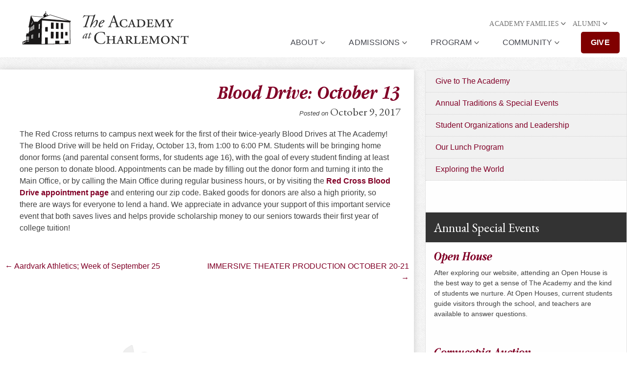

--- FILE ---
content_type: text/html; charset=UTF-8
request_url: https://www.charlemont.org/blood-drive-october-13/
body_size: 17401
content:
<!DOCTYPE html>
<html lang="en-US">
<head>
	<!-- Academy at Charlemont Container Tag; Do not remove or alter code in any way. Generated: 9/10/2018 -->

<!-- Placement: Paste this code as high in the <head> of the page as possible. -->

<!-- Google Tag Manager -->
<script>(function(w,d,s,l,i){w[l]=w[l]||[];w[l].push({'gtm.start':
new Date().getTime(),event:'gtm.js'});var f=d.getElementsByTagName(s)[0],
j=d.createElement(s),dl=l!='dataLayer'?'&l='+l:'';j.async=true;j.src=
'https://www.googletagmanager.com/gtm.js?id='+i+dl;f.parentNode.insertBefore(j,f);
})(window,document,'script','dataLayer','GTM-NMF445F');</script>
<!-- End Google Tag Manager -->
<meta charset="UTF-8">
<meta name="viewport" content="width=device-width, initial-scale=1, maximum-scale=1">
<link rel="profile" href="http://gmpg.org/xfn/11">
<link rel="shortcut icon" href="/favicon.png">

<link rel="stylesheet" href="//netdna.bootstrapcdn.com/bootstrap/3.0.2/css/bootstrap.min.css">

<meta http-equiv="X-UA-Compatible" content="IE=edge">
	<!-- Google tag (gtag.js) -->
<script async src="https://www.googletagmanager.com/gtag/js?id=G-VWL9BQ1FV2"></script>
<script>
  window.dataLayer = window.dataLayer || [];
  function gtag(){dataLayer.push(arguments);}
  gtag('js', new Date());

  gtag('config', 'G-VWL9BQ1FV2');
</script>

<meta name='robots' content='index, follow, max-image-preview:large, max-snippet:-1, max-video-preview:-1' />

            <script data-no-defer="1" data-ezscrex="false" data-cfasync="false" data-pagespeed-no-defer data-cookieconsent="ignore">
                var ctPublicFunctions = {"_ajax_nonce":"a40340061e","_rest_nonce":"e9bcf806fb","_ajax_url":"\/wp-admin\/admin-ajax.php","_rest_url":"https:\/\/www.charlemont.org\/wp-json\/","data__cookies_type":"alternative","data__ajax_type":"rest","data__bot_detector_enabled":"1","data__frontend_data_log_enabled":1,"cookiePrefix":"","wprocket_detected":false,"host_url":"www.charlemont.org","text__ee_click_to_select":"Click to select the whole data","text__ee_original_email":"The complete one is","text__ee_got_it":"Got it","text__ee_blocked":"Blocked","text__ee_cannot_connect":"Cannot connect","text__ee_cannot_decode":"Can not decode email. Unknown reason","text__ee_email_decoder":"CleanTalk email decoder","text__ee_wait_for_decoding":"The magic is on the way!","text__ee_decoding_process":"Please wait a few seconds while we decode the contact data."}
            </script>
        
            <script data-no-defer="1" data-ezscrex="false" data-cfasync="false" data-pagespeed-no-defer data-cookieconsent="ignore">
                var ctPublic = {"_ajax_nonce":"a40340061e","settings__forms__check_internal":"0","settings__forms__check_external":"0","settings__forms__force_protection":0,"settings__forms__search_test":"1","settings__forms__wc_add_to_cart":"0","settings__data__bot_detector_enabled":"1","settings__sfw__anti_crawler":0,"blog_home":"https:\/\/www.charlemont.org\/","pixel__setting":"3","pixel__enabled":false,"pixel__url":null,"data__email_check_before_post":"1","data__email_check_exist_post":"0","data__cookies_type":"alternative","data__key_is_ok":true,"data__visible_fields_required":true,"wl_brandname":"Anti-Spam by CleanTalk","wl_brandname_short":"CleanTalk","ct_checkjs_key":1860378805,"emailEncoderPassKey":"6271fca67221ba1504e95423b79b498b","bot_detector_forms_excluded":"W10=","advancedCacheExists":false,"varnishCacheExists":false,"wc_ajax_add_to_cart":false}
            </script>
        
<!-- Google Tag Manager for WordPress by gtm4wp.com -->
<script data-cfasync="false" data-pagespeed-no-defer>
	var gtm4wp_datalayer_name = "dataLayer";
	var dataLayer = dataLayer || [];
</script>
<!-- End Google Tag Manager for WordPress by gtm4wp.com -->
	<!-- This site is optimized with the Yoast SEO plugin v26.8 - https://yoast.com/product/yoast-seo-wordpress/ -->
	<title>Blood Drive: October 13</title>
	<meta name="description" content="The Red Cross returns to campus next week for the first of their twice-yearly Blood Drives at The Academy! The Blood Drive will be held on Friday, October" />
	<link rel="canonical" href="https://www.charlemont.org/blood-drive-october-13/" />
	<meta property="og:locale" content="en_US" />
	<meta property="og:type" content="article" />
	<meta property="og:title" content="Blood Drive: October 13" />
	<meta property="og:description" content="The Red Cross returns to campus next week for the first of their twice-yearly Blood Drives at The Academy! The Blood Drive will be held on Friday, October" />
	<meta property="og:url" content="https://www.charlemont.org/blood-drive-october-13/" />
	<meta property="og:site_name" content="The Academy at Charlemont" />
	<meta property="article:publisher" content="https://www.facebook.com/academyatcharlemont" />
	<meta property="article:published_time" content="2017-10-09T14:11:06+00:00" />
	<meta property="og:image" content="https://www.charlemont.org/wp-content/uploads/unnamed-3.png" />
	<meta property="og:image:width" content="240" />
	<meta property="og:image:height" content="146" />
	<meta property="og:image:type" content="image/png" />
	<meta name="author" content="Nora Bates-Zale" />
	<meta name="twitter:card" content="summary_large_image" />
	<meta name="twitter:creator" content="@Aardvarks01339" />
	<meta name="twitter:site" content="@Aardvarks01339" />
	<meta name="twitter:label1" content="Written by" />
	<meta name="twitter:data1" content="Nora Bates-Zale" />
	<meta name="twitter:label2" content="Est. reading time" />
	<meta name="twitter:data2" content="1 minute" />
	<script type="application/ld+json" class="yoast-schema-graph">{"@context":"https://schema.org","@graph":[{"@type":"Article","@id":"https://www.charlemont.org/blood-drive-october-13/#article","isPartOf":{"@id":"https://www.charlemont.org/blood-drive-october-13/"},"author":{"name":"Nora Bates-Zale","@id":"https://www.charlemont.org/#/schema/person/854291e990d33a6f6185ab2d3491e2e4"},"headline":"Blood Drive: October 13","datePublished":"2017-10-09T14:11:06+00:00","mainEntityOfPage":{"@id":"https://www.charlemont.org/blood-drive-october-13/"},"wordCount":153,"publisher":{"@id":"https://www.charlemont.org/#organization"},"image":{"@id":"https://www.charlemont.org/blood-drive-october-13/#primaryimage"},"thumbnailUrl":"https://www.charlemont.org/wp-content/uploads/unnamed-3.png","articleSection":["General"],"inLanguage":"en-US"},{"@type":"WebPage","@id":"https://www.charlemont.org/blood-drive-october-13/","url":"https://www.charlemont.org/blood-drive-october-13/","name":"Blood Drive: October 13","isPartOf":{"@id":"https://www.charlemont.org/#website"},"primaryImageOfPage":{"@id":"https://www.charlemont.org/blood-drive-october-13/#primaryimage"},"image":{"@id":"https://www.charlemont.org/blood-drive-october-13/#primaryimage"},"thumbnailUrl":"https://www.charlemont.org/wp-content/uploads/unnamed-3.png","datePublished":"2017-10-09T14:11:06+00:00","description":"The Red Cross returns to campus next week for the first of their twice-yearly Blood Drives at The Academy! The Blood Drive will be held on Friday, October","breadcrumb":{"@id":"https://www.charlemont.org/blood-drive-october-13/#breadcrumb"},"inLanguage":"en-US","potentialAction":[{"@type":"ReadAction","target":["https://www.charlemont.org/blood-drive-october-13/"]}]},{"@type":"ImageObject","inLanguage":"en-US","@id":"https://www.charlemont.org/blood-drive-october-13/#primaryimage","url":"https://www.charlemont.org/wp-content/uploads/unnamed-3.png","contentUrl":"https://www.charlemont.org/wp-content/uploads/unnamed-3.png","width":240,"height":146,"caption":"unnamed"},{"@type":"BreadcrumbList","@id":"https://www.charlemont.org/blood-drive-october-13/#breadcrumb","itemListElement":[{"@type":"ListItem","position":1,"name":"Home","item":"https://www.charlemont.org/"},{"@type":"ListItem","position":2,"name":"Blood Drive: October 13"}]},{"@type":"WebSite","@id":"https://www.charlemont.org/#website","url":"https://www.charlemont.org/","name":"The Academy at Charlemont","description":"An independent, all-gender day school for grades 6 through postgraduate","publisher":{"@id":"https://www.charlemont.org/#organization"},"potentialAction":[{"@type":"SearchAction","target":{"@type":"EntryPoint","urlTemplate":"https://www.charlemont.org/?s={search_term_string}"},"query-input":{"@type":"PropertyValueSpecification","valueRequired":true,"valueName":"search_term_string"}}],"inLanguage":"en-US"},{"@type":"Organization","@id":"https://www.charlemont.org/#organization","name":"The Academy at Charlemont","url":"https://www.charlemont.org/","logo":{"@type":"ImageObject","inLanguage":"en-US","@id":"https://www.charlemont.org/#/schema/logo/image/","url":"https://www.charlemont.org/wp-content/uploads/academy-logo_zd47fz.png","contentUrl":"https://www.charlemont.org/wp-content/uploads/academy-logo_zd47fz.png","width":454,"height":319,"caption":"The Academy at Charlemont"},"image":{"@id":"https://www.charlemont.org/#/schema/logo/image/"},"sameAs":["https://www.facebook.com/academyatcharlemont","https://x.com/Aardvarks01339","http://instagram.com/academyatcharlemont","https://www.linkedin.com/company/1195169","http://www.youtube.com/user/academyatcharlemont","https://en.wikipedia.org/wiki/Academy_at_Charlemont"]},{"@type":"Person","@id":"https://www.charlemont.org/#/schema/person/854291e990d33a6f6185ab2d3491e2e4","name":"Nora Bates-Zale","image":{"@type":"ImageObject","inLanguage":"en-US","@id":"https://www.charlemont.org/#/schema/person/image/","url":"https://secure.gravatar.com/avatar/df225cab408b240dd9d9c6dbda22dd48b67eca1602335e7d882c0f1584e6d050?s=96&d=mm&r=g","contentUrl":"https://secure.gravatar.com/avatar/df225cab408b240dd9d9c6dbda22dd48b67eca1602335e7d882c0f1584e6d050?s=96&d=mm&r=g","caption":"Nora Bates-Zale"},"url":"https://www.charlemont.org/author/nora/"}]}</script>
	<!-- / Yoast SEO plugin. -->


<link rel='dns-prefetch' href='//fd.cleantalk.org' />
<link rel='dns-prefetch' href='//cdnjs.cloudflare.com' />
<link rel="alternate" type="application/rss+xml" title="The Academy at Charlemont &raquo; Feed" href="https://www.charlemont.org/feed/" />
<link rel="alternate" title="oEmbed (JSON)" type="application/json+oembed" href="https://www.charlemont.org/wp-json/oembed/1.0/embed?url=https%3A%2F%2Fwww.charlemont.org%2Fblood-drive-october-13%2F" />
<link rel="alternate" title="oEmbed (XML)" type="text/xml+oembed" href="https://www.charlemont.org/wp-json/oembed/1.0/embed?url=https%3A%2F%2Fwww.charlemont.org%2Fblood-drive-october-13%2F&#038;format=xml" />
<style id='wp-img-auto-sizes-contain-inline-css' type='text/css'>
img:is([sizes=auto i],[sizes^="auto," i]){contain-intrinsic-size:3000px 1500px}
/*# sourceURL=wp-img-auto-sizes-contain-inline-css */
</style>
<link rel='stylesheet' id='sbi_styles-css' href='https://www.charlemont.org/wp-content/plugins/instagram-feed/css/sbi-styles.min.css?ver=6.10.0' type='text/css' media='all' />
<style id='wp-emoji-styles-inline-css' type='text/css'>

	img.wp-smiley, img.emoji {
		display: inline !important;
		border: none !important;
		box-shadow: none !important;
		height: 1em !important;
		width: 1em !important;
		margin: 0 0.07em !important;
		vertical-align: -0.1em !important;
		background: none !important;
		padding: 0 !important;
	}
/*# sourceURL=wp-emoji-styles-inline-css */
</style>
<link rel='stylesheet' id='wp-block-library-css' href='https://www.charlemont.org/wp-includes/css/dist/block-library/style.min.css?ver=6.9' type='text/css' media='all' />
<style id='global-styles-inline-css' type='text/css'>
:root{--wp--preset--aspect-ratio--square: 1;--wp--preset--aspect-ratio--4-3: 4/3;--wp--preset--aspect-ratio--3-4: 3/4;--wp--preset--aspect-ratio--3-2: 3/2;--wp--preset--aspect-ratio--2-3: 2/3;--wp--preset--aspect-ratio--16-9: 16/9;--wp--preset--aspect-ratio--9-16: 9/16;--wp--preset--color--black: #000000;--wp--preset--color--cyan-bluish-gray: #abb8c3;--wp--preset--color--white: #ffffff;--wp--preset--color--pale-pink: #f78da7;--wp--preset--color--vivid-red: #cf2e2e;--wp--preset--color--luminous-vivid-orange: #ff6900;--wp--preset--color--luminous-vivid-amber: #fcb900;--wp--preset--color--light-green-cyan: #7bdcb5;--wp--preset--color--vivid-green-cyan: #00d084;--wp--preset--color--pale-cyan-blue: #8ed1fc;--wp--preset--color--vivid-cyan-blue: #0693e3;--wp--preset--color--vivid-purple: #9b51e0;--wp--preset--gradient--vivid-cyan-blue-to-vivid-purple: linear-gradient(135deg,rgb(6,147,227) 0%,rgb(155,81,224) 100%);--wp--preset--gradient--light-green-cyan-to-vivid-green-cyan: linear-gradient(135deg,rgb(122,220,180) 0%,rgb(0,208,130) 100%);--wp--preset--gradient--luminous-vivid-amber-to-luminous-vivid-orange: linear-gradient(135deg,rgb(252,185,0) 0%,rgb(255,105,0) 100%);--wp--preset--gradient--luminous-vivid-orange-to-vivid-red: linear-gradient(135deg,rgb(255,105,0) 0%,rgb(207,46,46) 100%);--wp--preset--gradient--very-light-gray-to-cyan-bluish-gray: linear-gradient(135deg,rgb(238,238,238) 0%,rgb(169,184,195) 100%);--wp--preset--gradient--cool-to-warm-spectrum: linear-gradient(135deg,rgb(74,234,220) 0%,rgb(151,120,209) 20%,rgb(207,42,186) 40%,rgb(238,44,130) 60%,rgb(251,105,98) 80%,rgb(254,248,76) 100%);--wp--preset--gradient--blush-light-purple: linear-gradient(135deg,rgb(255,206,236) 0%,rgb(152,150,240) 100%);--wp--preset--gradient--blush-bordeaux: linear-gradient(135deg,rgb(254,205,165) 0%,rgb(254,45,45) 50%,rgb(107,0,62) 100%);--wp--preset--gradient--luminous-dusk: linear-gradient(135deg,rgb(255,203,112) 0%,rgb(199,81,192) 50%,rgb(65,88,208) 100%);--wp--preset--gradient--pale-ocean: linear-gradient(135deg,rgb(255,245,203) 0%,rgb(182,227,212) 50%,rgb(51,167,181) 100%);--wp--preset--gradient--electric-grass: linear-gradient(135deg,rgb(202,248,128) 0%,rgb(113,206,126) 100%);--wp--preset--gradient--midnight: linear-gradient(135deg,rgb(2,3,129) 0%,rgb(40,116,252) 100%);--wp--preset--font-size--small: 13px;--wp--preset--font-size--medium: 20px;--wp--preset--font-size--large: 36px;--wp--preset--font-size--x-large: 42px;--wp--preset--spacing--20: 0.44rem;--wp--preset--spacing--30: 0.67rem;--wp--preset--spacing--40: 1rem;--wp--preset--spacing--50: 1.5rem;--wp--preset--spacing--60: 2.25rem;--wp--preset--spacing--70: 3.38rem;--wp--preset--spacing--80: 5.06rem;--wp--preset--shadow--natural: 6px 6px 9px rgba(0, 0, 0, 0.2);--wp--preset--shadow--deep: 12px 12px 50px rgba(0, 0, 0, 0.4);--wp--preset--shadow--sharp: 6px 6px 0px rgba(0, 0, 0, 0.2);--wp--preset--shadow--outlined: 6px 6px 0px -3px rgb(255, 255, 255), 6px 6px rgb(0, 0, 0);--wp--preset--shadow--crisp: 6px 6px 0px rgb(0, 0, 0);}:where(.is-layout-flex){gap: 0.5em;}:where(.is-layout-grid){gap: 0.5em;}body .is-layout-flex{display: flex;}.is-layout-flex{flex-wrap: wrap;align-items: center;}.is-layout-flex > :is(*, div){margin: 0;}body .is-layout-grid{display: grid;}.is-layout-grid > :is(*, div){margin: 0;}:where(.wp-block-columns.is-layout-flex){gap: 2em;}:where(.wp-block-columns.is-layout-grid){gap: 2em;}:where(.wp-block-post-template.is-layout-flex){gap: 1.25em;}:where(.wp-block-post-template.is-layout-grid){gap: 1.25em;}.has-black-color{color: var(--wp--preset--color--black) !important;}.has-cyan-bluish-gray-color{color: var(--wp--preset--color--cyan-bluish-gray) !important;}.has-white-color{color: var(--wp--preset--color--white) !important;}.has-pale-pink-color{color: var(--wp--preset--color--pale-pink) !important;}.has-vivid-red-color{color: var(--wp--preset--color--vivid-red) !important;}.has-luminous-vivid-orange-color{color: var(--wp--preset--color--luminous-vivid-orange) !important;}.has-luminous-vivid-amber-color{color: var(--wp--preset--color--luminous-vivid-amber) !important;}.has-light-green-cyan-color{color: var(--wp--preset--color--light-green-cyan) !important;}.has-vivid-green-cyan-color{color: var(--wp--preset--color--vivid-green-cyan) !important;}.has-pale-cyan-blue-color{color: var(--wp--preset--color--pale-cyan-blue) !important;}.has-vivid-cyan-blue-color{color: var(--wp--preset--color--vivid-cyan-blue) !important;}.has-vivid-purple-color{color: var(--wp--preset--color--vivid-purple) !important;}.has-black-background-color{background-color: var(--wp--preset--color--black) !important;}.has-cyan-bluish-gray-background-color{background-color: var(--wp--preset--color--cyan-bluish-gray) !important;}.has-white-background-color{background-color: var(--wp--preset--color--white) !important;}.has-pale-pink-background-color{background-color: var(--wp--preset--color--pale-pink) !important;}.has-vivid-red-background-color{background-color: var(--wp--preset--color--vivid-red) !important;}.has-luminous-vivid-orange-background-color{background-color: var(--wp--preset--color--luminous-vivid-orange) !important;}.has-luminous-vivid-amber-background-color{background-color: var(--wp--preset--color--luminous-vivid-amber) !important;}.has-light-green-cyan-background-color{background-color: var(--wp--preset--color--light-green-cyan) !important;}.has-vivid-green-cyan-background-color{background-color: var(--wp--preset--color--vivid-green-cyan) !important;}.has-pale-cyan-blue-background-color{background-color: var(--wp--preset--color--pale-cyan-blue) !important;}.has-vivid-cyan-blue-background-color{background-color: var(--wp--preset--color--vivid-cyan-blue) !important;}.has-vivid-purple-background-color{background-color: var(--wp--preset--color--vivid-purple) !important;}.has-black-border-color{border-color: var(--wp--preset--color--black) !important;}.has-cyan-bluish-gray-border-color{border-color: var(--wp--preset--color--cyan-bluish-gray) !important;}.has-white-border-color{border-color: var(--wp--preset--color--white) !important;}.has-pale-pink-border-color{border-color: var(--wp--preset--color--pale-pink) !important;}.has-vivid-red-border-color{border-color: var(--wp--preset--color--vivid-red) !important;}.has-luminous-vivid-orange-border-color{border-color: var(--wp--preset--color--luminous-vivid-orange) !important;}.has-luminous-vivid-amber-border-color{border-color: var(--wp--preset--color--luminous-vivid-amber) !important;}.has-light-green-cyan-border-color{border-color: var(--wp--preset--color--light-green-cyan) !important;}.has-vivid-green-cyan-border-color{border-color: var(--wp--preset--color--vivid-green-cyan) !important;}.has-pale-cyan-blue-border-color{border-color: var(--wp--preset--color--pale-cyan-blue) !important;}.has-vivid-cyan-blue-border-color{border-color: var(--wp--preset--color--vivid-cyan-blue) !important;}.has-vivid-purple-border-color{border-color: var(--wp--preset--color--vivid-purple) !important;}.has-vivid-cyan-blue-to-vivid-purple-gradient-background{background: var(--wp--preset--gradient--vivid-cyan-blue-to-vivid-purple) !important;}.has-light-green-cyan-to-vivid-green-cyan-gradient-background{background: var(--wp--preset--gradient--light-green-cyan-to-vivid-green-cyan) !important;}.has-luminous-vivid-amber-to-luminous-vivid-orange-gradient-background{background: var(--wp--preset--gradient--luminous-vivid-amber-to-luminous-vivid-orange) !important;}.has-luminous-vivid-orange-to-vivid-red-gradient-background{background: var(--wp--preset--gradient--luminous-vivid-orange-to-vivid-red) !important;}.has-very-light-gray-to-cyan-bluish-gray-gradient-background{background: var(--wp--preset--gradient--very-light-gray-to-cyan-bluish-gray) !important;}.has-cool-to-warm-spectrum-gradient-background{background: var(--wp--preset--gradient--cool-to-warm-spectrum) !important;}.has-blush-light-purple-gradient-background{background: var(--wp--preset--gradient--blush-light-purple) !important;}.has-blush-bordeaux-gradient-background{background: var(--wp--preset--gradient--blush-bordeaux) !important;}.has-luminous-dusk-gradient-background{background: var(--wp--preset--gradient--luminous-dusk) !important;}.has-pale-ocean-gradient-background{background: var(--wp--preset--gradient--pale-ocean) !important;}.has-electric-grass-gradient-background{background: var(--wp--preset--gradient--electric-grass) !important;}.has-midnight-gradient-background{background: var(--wp--preset--gradient--midnight) !important;}.has-small-font-size{font-size: var(--wp--preset--font-size--small) !important;}.has-medium-font-size{font-size: var(--wp--preset--font-size--medium) !important;}.has-large-font-size{font-size: var(--wp--preset--font-size--large) !important;}.has-x-large-font-size{font-size: var(--wp--preset--font-size--x-large) !important;}
/*# sourceURL=global-styles-inline-css */
</style>

<style id='classic-theme-styles-inline-css' type='text/css'>
/*! This file is auto-generated */
.wp-block-button__link{color:#fff;background-color:#32373c;border-radius:9999px;box-shadow:none;text-decoration:none;padding:calc(.667em + 2px) calc(1.333em + 2px);font-size:1.125em}.wp-block-file__button{background:#32373c;color:#fff;text-decoration:none}
/*# sourceURL=/wp-includes/css/classic-themes.min.css */
</style>
<link rel='stylesheet' id='mediaelement-css' href='https://www.charlemont.org/wp-includes/js/mediaelement/mediaelementplayer-legacy.min.css?ver=4.2.17' type='text/css' media='all' />
<link rel='stylesheet' id='wp-mediaelement-css' href='https://www.charlemont.org/wp-includes/js/mediaelement/wp-mediaelement.min.css?ver=6.9' type='text/css' media='all' />
<link rel='stylesheet' id='view_editor_gutenberg_frontend_assets-css' href='https://www.charlemont.org/wp-content/plugins/wp-views/public/css/views-frontend.css?ver=3.6.20' type='text/css' media='all' />
<style id='view_editor_gutenberg_frontend_assets-inline-css' type='text/css'>
.wpv-sort-list-dropdown.wpv-sort-list-dropdown-style-default > span.wpv-sort-list,.wpv-sort-list-dropdown.wpv-sort-list-dropdown-style-default .wpv-sort-list-item {border-color: #cdcdcd;}.wpv-sort-list-dropdown.wpv-sort-list-dropdown-style-default .wpv-sort-list-item a {color: #444;background-color: #fff;}.wpv-sort-list-dropdown.wpv-sort-list-dropdown-style-default a:hover,.wpv-sort-list-dropdown.wpv-sort-list-dropdown-style-default a:focus {color: #000;background-color: #eee;}.wpv-sort-list-dropdown.wpv-sort-list-dropdown-style-default .wpv-sort-list-item.wpv-sort-list-current a {color: #000;background-color: #eee;}
.wpv-sort-list-dropdown.wpv-sort-list-dropdown-style-default > span.wpv-sort-list,.wpv-sort-list-dropdown.wpv-sort-list-dropdown-style-default .wpv-sort-list-item {border-color: #cdcdcd;}.wpv-sort-list-dropdown.wpv-sort-list-dropdown-style-default .wpv-sort-list-item a {color: #444;background-color: #fff;}.wpv-sort-list-dropdown.wpv-sort-list-dropdown-style-default a:hover,.wpv-sort-list-dropdown.wpv-sort-list-dropdown-style-default a:focus {color: #000;background-color: #eee;}.wpv-sort-list-dropdown.wpv-sort-list-dropdown-style-default .wpv-sort-list-item.wpv-sort-list-current a {color: #000;background-color: #eee;}.wpv-sort-list-dropdown.wpv-sort-list-dropdown-style-grey > span.wpv-sort-list,.wpv-sort-list-dropdown.wpv-sort-list-dropdown-style-grey .wpv-sort-list-item {border-color: #cdcdcd;}.wpv-sort-list-dropdown.wpv-sort-list-dropdown-style-grey .wpv-sort-list-item a {color: #444;background-color: #eeeeee;}.wpv-sort-list-dropdown.wpv-sort-list-dropdown-style-grey a:hover,.wpv-sort-list-dropdown.wpv-sort-list-dropdown-style-grey a:focus {color: #000;background-color: #e5e5e5;}.wpv-sort-list-dropdown.wpv-sort-list-dropdown-style-grey .wpv-sort-list-item.wpv-sort-list-current a {color: #000;background-color: #e5e5e5;}
.wpv-sort-list-dropdown.wpv-sort-list-dropdown-style-default > span.wpv-sort-list,.wpv-sort-list-dropdown.wpv-sort-list-dropdown-style-default .wpv-sort-list-item {border-color: #cdcdcd;}.wpv-sort-list-dropdown.wpv-sort-list-dropdown-style-default .wpv-sort-list-item a {color: #444;background-color: #fff;}.wpv-sort-list-dropdown.wpv-sort-list-dropdown-style-default a:hover,.wpv-sort-list-dropdown.wpv-sort-list-dropdown-style-default a:focus {color: #000;background-color: #eee;}.wpv-sort-list-dropdown.wpv-sort-list-dropdown-style-default .wpv-sort-list-item.wpv-sort-list-current a {color: #000;background-color: #eee;}.wpv-sort-list-dropdown.wpv-sort-list-dropdown-style-grey > span.wpv-sort-list,.wpv-sort-list-dropdown.wpv-sort-list-dropdown-style-grey .wpv-sort-list-item {border-color: #cdcdcd;}.wpv-sort-list-dropdown.wpv-sort-list-dropdown-style-grey .wpv-sort-list-item a {color: #444;background-color: #eeeeee;}.wpv-sort-list-dropdown.wpv-sort-list-dropdown-style-grey a:hover,.wpv-sort-list-dropdown.wpv-sort-list-dropdown-style-grey a:focus {color: #000;background-color: #e5e5e5;}.wpv-sort-list-dropdown.wpv-sort-list-dropdown-style-grey .wpv-sort-list-item.wpv-sort-list-current a {color: #000;background-color: #e5e5e5;}.wpv-sort-list-dropdown.wpv-sort-list-dropdown-style-blue > span.wpv-sort-list,.wpv-sort-list-dropdown.wpv-sort-list-dropdown-style-blue .wpv-sort-list-item {border-color: #0099cc;}.wpv-sort-list-dropdown.wpv-sort-list-dropdown-style-blue .wpv-sort-list-item a {color: #444;background-color: #cbddeb;}.wpv-sort-list-dropdown.wpv-sort-list-dropdown-style-blue a:hover,.wpv-sort-list-dropdown.wpv-sort-list-dropdown-style-blue a:focus {color: #000;background-color: #95bedd;}.wpv-sort-list-dropdown.wpv-sort-list-dropdown-style-blue .wpv-sort-list-item.wpv-sort-list-current a {color: #000;background-color: #95bedd;}
/*# sourceURL=view_editor_gutenberg_frontend_assets-inline-css */
</style>
<link rel='stylesheet' id='cleantalk-public-css-css' href='https://www.charlemont.org/wp-content/plugins/cleantalk-spam-protect/css/cleantalk-public.min.css?ver=6.70.1_1766182154' type='text/css' media='all' />
<link rel='stylesheet' id='cleantalk-email-decoder-css-css' href='https://www.charlemont.org/wp-content/plugins/cleantalk-spam-protect/css/cleantalk-email-decoder.min.css?ver=6.70.1_1766182154' type='text/css' media='all' />
<link rel='stylesheet' id='ctf_styles-css' href='https://www.charlemont.org/wp-content/plugins/custom-twitter-feeds/css/ctf-styles.min.css?ver=2.3.1' type='text/css' media='all' />
<link rel='stylesheet' id='dedo-css-css' href='https://www.charlemont.org/wp-content/plugins/delightful-downloads/assets/css/delightful-downloads.min.css?ver=1.6.6' type='text/css' media='all' />
<link rel='stylesheet' id='dub-facebook-albums-css' href='https://www.charlemont.org/wp-content/plugins/dub-facebook-albums/dub-facebook-albums.css?ver=6.9' type='text/css' media='all' />
<link rel='stylesheet' id='colorbox-css' href='https://www.charlemont.org/wp-content/plugins/dub-facebook-albums/colorbox/colorbox.css?ver=6.9' type='text/css' media='all' />
<link rel='stylesheet' id='responsive-lightbox-swipebox-css' href='https://www.charlemont.org/wp-content/plugins/responsive-lightbox/assets/swipebox/swipebox.min.css?ver=1.5.2' type='text/css' media='all' />
<link rel='stylesheet' id='vr-shortcodes-css-css' href='https://www.charlemont.org/wp-content/plugins/vr-jscrollpane-shortcode/jquery.jscrollpane.css?ver=20130311' type='text/css' media='all' />
<link rel='stylesheet' id='cff-css' href='https://www.charlemont.org/wp-content/plugins/custom-facebook-feed/assets/css/cff-style.min.css?ver=4.3.4' type='text/css' media='all' />
<link rel='stylesheet' id='sb-font-awesome-css' href='https://www.charlemont.org/wp-content/plugins/custom-facebook-feed/assets/css/font-awesome.min.css?ver=4.7.0' type='text/css' media='all' />
<link rel='stylesheet' id='style-css' href='https://www.charlemont.org/wp-content/themes/academy/style.css?ver=9999' type='text/css' media='all' />
<link rel='stylesheet' id='fancybox-css' href='https://www.charlemont.org/wp-content/plugins/easy-fancybox/fancybox/1.5.4/jquery.fancybox.min.css?ver=6.9' type='text/css' media='screen' />
<style id='fancybox-inline-css' type='text/css'>
#fancybox-content{border-color:#fff;}
/*# sourceURL=fancybox-inline-css */
</style>
<link rel='stylesheet' id='mimetypes-link-icons-css' href='https://www.charlemont.org/wp-content/plugins/mimetypes-link-icons/css/style.php?cssvars=bXRsaV9oZWlnaHQ9MTYmbXRsaV9pbWFnZV90eXBlPXBuZyZtdGxpX2xlZnRvcnJpZ2h0PXJpZ2h0JmFjdGl2ZV90eXBlcz1wZGY&#038;ver=3.0' type='text/css' media='all' />
<link rel='stylesheet' id='simcal-qtip-css' href='https://www.charlemont.org/wp-content/plugins/google-calendar-events/assets/generated/vendor/jquery.qtip.min.css?ver=3.6.2' type='text/css' media='all' />
<link rel='stylesheet' id='simcal-default-calendar-grid-css' href='https://www.charlemont.org/wp-content/plugins/google-calendar-events/assets/generated/default-calendar-grid.min.css?ver=3.6.2' type='text/css' media='all' />
<link rel='stylesheet' id='simcal-default-calendar-list-css' href='https://www.charlemont.org/wp-content/plugins/google-calendar-events/assets/generated/default-calendar-list.min.css?ver=3.6.2' type='text/css' media='all' />
<script type="text/javascript" src="https://www.charlemont.org/wp-content/plugins/wp-views/vendor/toolset/common-es/public/toolset-common-es-frontend.js?ver=175000" id="toolset-common-es-frontend-js"></script>
<script type="text/javascript" src="https://www.charlemont.org/wp-content/plugins/cleantalk-spam-protect/js/apbct-public-bundle.min.js?ver=6.70.1_1766182154" id="apbct-public-bundle.min-js-js"></script>
<script type="text/javascript" src="https://fd.cleantalk.org/ct-bot-detector-wrapper.js?ver=6.70.1" id="ct_bot_detector-js" defer="defer" data-wp-strategy="defer"></script>
<script type="text/javascript" src="https://www.charlemont.org/wp-includes/js/jquery/jquery.min.js?ver=3.7.1" id="jquery-core-js"></script>
<script type="text/javascript" src="https://www.charlemont.org/wp-includes/js/jquery/jquery-migrate.min.js?ver=3.4.1" id="jquery-migrate-js"></script>
<script type="text/javascript" src="https://www.charlemont.org/wp-content/plugins/dub-facebook-albums/colorbox/jquery.colorbox-min.js?ver=6.9" id="colorbox-js"></script>
<script type="text/javascript" src="https://www.charlemont.org/wp-content/plugins/dub-facebook-albums/dub-facebook-albums.js?ver=6.9" id="dub-facebook-albums-js"></script>
<script type="text/javascript" src="https://www.charlemont.org/wp-content/plugins/handl-utm-grabber/js/js.cookie.js?ver=6.9" id="js.cookie-js"></script>
<script type="text/javascript" id="handl-utm-grabber-js-extra">
/* <![CDATA[ */
var handl_utm = [];
//# sourceURL=handl-utm-grabber-js-extra
/* ]]> */
</script>
<script type="text/javascript" src="https://www.charlemont.org/wp-content/plugins/handl-utm-grabber/js/handl-utm-grabber.js?ver=6.9" id="handl-utm-grabber-js"></script>
<script type="text/javascript" src="https://www.charlemont.org/wp-content/plugins/responsive-lightbox/assets/dompurify/purify.min.js?ver=3.3.1" id="dompurify-js"></script>
<script type="text/javascript" id="responsive-lightbox-sanitizer-js-before">
/* <![CDATA[ */
window.RLG = window.RLG || {}; window.RLG.sanitizeAllowedHosts = ["youtube.com","www.youtube.com","youtu.be","vimeo.com","player.vimeo.com"];
//# sourceURL=responsive-lightbox-sanitizer-js-before
/* ]]> */
</script>
<script type="text/javascript" src="https://www.charlemont.org/wp-content/plugins/responsive-lightbox/js/sanitizer.js?ver=2.6.1" id="responsive-lightbox-sanitizer-js"></script>
<script type="text/javascript" src="https://www.charlemont.org/wp-content/plugins/responsive-lightbox/assets/swipebox/jquery.swipebox.min.js?ver=1.5.2" id="responsive-lightbox-swipebox-js"></script>
<script type="text/javascript" src="https://www.charlemont.org/wp-includes/js/underscore.min.js?ver=1.13.7" id="underscore-js"></script>
<script type="text/javascript" src="https://www.charlemont.org/wp-content/plugins/responsive-lightbox/assets/infinitescroll/infinite-scroll.pkgd.min.js?ver=4.0.1" id="responsive-lightbox-infinite-scroll-js"></script>
<script type="text/javascript" id="responsive-lightbox-js-before">
/* <![CDATA[ */
var rlArgs = {"script":"swipebox","selector":"lightbox","customEvents":"","activeGalleries":true,"animation":true,"hideCloseButtonOnMobile":false,"removeBarsOnMobile":false,"hideBars":true,"hideBarsDelay":5000,"videoMaxWidth":1080,"useSVG":true,"loopAtEnd":false,"woocommerce_gallery":false,"ajaxurl":"https:\/\/www.charlemont.org\/wp-admin\/admin-ajax.php","nonce":"7c245e2157","preview":false,"postId":4795,"scriptExtension":false};

//# sourceURL=responsive-lightbox-js-before
/* ]]> */
</script>
<script type="text/javascript" src="https://www.charlemont.org/wp-content/plugins/responsive-lightbox/js/front.js?ver=2.6.1" id="responsive-lightbox-js"></script>
<script type="text/javascript" src="https://www.charlemont.org/wp-content/plugins/vr-jscrollpane-shortcode/jquery.jscrollpane.min.js?ver=20130311" id="vr-shortcodes-js-scroll-js"></script>
<script type="text/javascript" src="https://www.charlemont.org/wp-content/plugins/vr-jscrollpane-shortcode/jquery.mousewheel.js?ver=20130311" id="vr-shortcodes-js-mwheel-js"></script>
<script type="text/javascript" src="//cdnjs.cloudflare.com/ajax/libs/jquery-easing/1.4.1/jquery.easing.min.js?ver=6.9" id="jquery-easing-js"></script>
<link rel="https://api.w.org/" href="https://www.charlemont.org/wp-json/" /><link rel="alternate" title="JSON" type="application/json" href="https://www.charlemont.org/wp-json/wp/v2/posts/4795" /><link rel="EditURI" type="application/rsd+xml" title="RSD" href="https://www.charlemont.org/xmlrpc.php?rsd" />
<meta name="generator" content="WordPress 6.9" />
<link rel='shortlink' href='https://www.charlemont.org/?p=4795' />

		<!-- GA Google Analytics @ https://m0n.co/ga -->
		<script>
			(function(i,s,o,g,r,a,m){i['GoogleAnalyticsObject']=r;i[r]=i[r]||function(){
			(i[r].q=i[r].q||[]).push(arguments)},i[r].l=1*new Date();a=s.createElement(o),
			m=s.getElementsByTagName(o)[0];a.async=1;a.src=g;m.parentNode.insertBefore(a,m)
			})(window,document,'script','https://www.google-analytics.com/analytics.js','ga');
			ga('create', 'UA-20292029-1', 'auto');
			ga('send', 'pageview');
		</script>

		<script type="text/javascript">
	//<![CDATA[
		jQuery(document).ready(function() {
			jQuery('.scroll-pane').jScrollPane();
		});
	/* ]]> */
	</script>


<!-- Referral spam blacklist 1.3.0 by Rolands Umbrovskis (rolandinsh) https://umbrovskis.com/ -->
<meta name="generator" content="https://simplemediacode.com/?utm_source=wp-referrer-spam-blacklist-1.3.0" />

<!-- Google Tag Manager for WordPress by gtm4wp.com -->
<!-- GTM Container placement set to manual -->
<script data-cfasync="false" data-pagespeed-no-defer type="text/javascript">
	var dataLayer_content = {"pagePostType":"post","pagePostType2":"single-post","pageCategory":["general","uncategorized"],"pagePostAuthor":"Nora Bates-Zale"};
	dataLayer.push( dataLayer_content );
</script>
<script data-cfasync="false" data-pagespeed-no-defer type="text/javascript">
(function(w,d,s,l,i){w[l]=w[l]||[];w[l].push({'gtm.start':
new Date().getTime(),event:'gtm.js'});var f=d.getElementsByTagName(s)[0],
j=d.createElement(s),dl=l!='dataLayer'?'&l='+l:'';j.async=true;j.src=
'//www.googletagmanager.com/gtm.js?id='+i+dl;f.parentNode.insertBefore(j,f);
})(window,document,'script','dataLayer','GTM-PWM4L2T');
</script>
<!-- End Google Tag Manager for WordPress by gtm4wp.com --> <script> window.addEventListener("load",function(){ var c={script:false,link:false}; function ls(s) { if(!['script','link'].includes(s)||c[s]){return;}c[s]=true; var d=document,f=d.getElementsByTagName(s)[0],j=d.createElement(s); if(s==='script'){j.async=true;j.src='https://www.charlemont.org/wp-content/plugins/wp-views/vendor/toolset/blocks/public/js/frontend.js?v=1.6.16';}else{ j.rel='stylesheet';j.href='https://www.charlemont.org/wp-content/plugins/wp-views/vendor/toolset/blocks/public/css/style.css?v=1.6.16';} f.parentNode.insertBefore(j, f); }; function ex(){ls('script');ls('link')} window.addEventListener("scroll", ex, {once: true}); if (('IntersectionObserver' in window) && ('IntersectionObserverEntry' in window) && ('intersectionRatio' in window.IntersectionObserverEntry.prototype)) { var i = 0, fb = document.querySelectorAll("[class^='tb-']"), o = new IntersectionObserver(es => { es.forEach(e => { o.unobserve(e.target); if (e.intersectionRatio > 0) { ex();o.disconnect();}else{ i++;if(fb.length>i){o.observe(fb[i])}} }) }); if (fb.length) { o.observe(fb[i]) } } }) </script>
	<noscript>
		<link rel="stylesheet" href="https://www.charlemont.org/wp-content/plugins/wp-views/vendor/toolset/blocks/public/css/style.css">
	</noscript><style type="text/css" id="custom-background-css">
body.custom-background { background-image: url("https://www.charlemont.org/wp-content/uploads/WD-2593-1-scaled-e1718126484773.jpg"); background-position: left top; background-size: auto; background-repeat: repeat; background-attachment: scroll; }
</style>
	<script src="/wp-content/mu-plugins/captaincore-analytics.js" data-site="VFLMVBXV" defer></script>
		<style type="text/css" id="wp-custom-css">
			#wp_views-6 {padding:2%;}
#wp_views-6 .thumb {float:left !important; width:25%; margin-top:10px;}
#wp_views-6 .news {float:right !important; width:72% ; margin-top:10px;}
#wp_views-6 p {font-size:90%;}
#wp_views-6 h2 {font-size:120%;}

.page-id-5703 aside {display:none;}
.page-id-5703 aside#text-3 {display:block !important;}
.page-id-5703 aside.gform_widget {display:block !important;}
.page-id-5703 aside.gform_widget form {padding:0 20px; font-size:0.9em !important;}
.menu-item.give-button a {
  background-color: #800000 !important;
  color: #ffffff !important;
  padding: 10px 20px !important;
  border-radius: 5px;
  font-weight: bold;
  text-transform: uppercase;
  text-decoration: none;
  display: flex !important;
  align-items: center;
  justify-content: center; /* this is key for horizontal centering */
  text-align: center;
  box-sizing: border-box;
  margin: 0 !important;
  width: 100%;
}
.menu-item.give-button {
  margin-right: 15px !important; /* Adjust this value as needed */
}
.menu-item.give-button {
  margin-bottom: 8px !important; /* Adjust as needed */
}
.instagram-padding {
  padding: 20px 20px;
  max-width: 1400px;
  margin: 0 auto;
}		</style>
		</head>

<body class="wp-singular post-template-default single single-post postid-4795 single-format-standard custom-background wp-theme-academy group-blog views-template-content-template-for-posts">
<!-- Placement: Additionally, paste this code immediately after the opening <body> tag. -->

<!-- Google Tag Manager (noscript) -->
<noscript><iframe src="https://www.googletagmanager.com/ns.html?id=GTM-NMF445F" height="0" width="0" style="display:none;visibility:hidden"></iframe></noscript>
<!-- End Google Tag Manager (noscript) -->
<div id="page" class="hfeed site">
		<header id="masthead" class="site-header" role="banner">
		<div class="header-wrap">
			<div class="site-branding">
				<h1 class="site-title"><span>The Academy at Charlemont</span><a href="https://www.charlemont.org/" rel="home"><img src="https://www.charlemont.org/wp-content/themes/academy/images/charlemont-logo.svg" alt="The Academy at Charlemont" border="0"></a></h1>
				<h2 class="site-description">An independent, all-gender day school for grades 6 through postgraduate</h2>
			</div>
			<a href="#" id="main-mobile-menu-toggle"><span class="off-menu-expanded">Menu</span><span class="on-menu-expanded">Close</span></a>
			<div class="navigation-items">
			<div id="usernav"><div class="menu-user-navigation-container"><ul id="menu-user-navigation" class="menu"><li id="menu-item-3597" class="menu-item menu-item-type-post_type menu-item-object-page menu-item-has-children menu-item-3597"><a href="https://www.charlemont.org/beyond-the-classroom/student-life/">Academy Families</a>
<ul class="sub-menu">
	<li id="menu-item-5526" class="menu-item menu-item-type-post_type menu-item-object-page menu-item-5526"><a href="https://www.charlemont.org/calendar/">School Calendar</a></li>
	<li id="menu-item-836" class="menu-item menu-item-type-post_type menu-item-object-page menu-item-836"><a href="https://www.charlemont.org/academics/textbooks-summer-reading/">Textbooks &#038; Summer Reading</a></li>
	<li id="menu-item-5036" class="menu-item menu-item-type-post_type menu-item-object-page menu-item-5036"><a href="https://www.charlemont.org/incident-concern-report-form/">Incident or Concern Report</a></li>
	<li id="menu-item-7232" class="menu-item menu-item-type-post_type menu-item-object-page menu-item-7232"><a href="https://www.charlemont.org/title-ix-policy/">Title IX Policy</a></li>
	<li id="menu-item-773" class="menu-item menu-item-type-post_type menu-item-object-page menu-item-773"><a href="https://www.charlemont.org/parents/">More&#8230;</a></li>
</ul>
</li>
<li id="menu-item-3601" class="menu-item menu-item-type-post_type menu-item-object-page menu-item-has-children menu-item-3601"><a href="https://www.charlemont.org/alumni/">Alumni</a>
<ul class="sub-menu">
	<li id="menu-item-816" class="menu-item menu-item-type-post_type menu-item-object-page menu-item-816"><a href="https://www.charlemont.org/alumni/class-notes/">Class Notes</a></li>
	<li id="menu-item-817" class="menu-item menu-item-type-post_type menu-item-object-page menu-item-817"><a href="https://www.charlemont.org/vox/">Vox</a></li>
	<li id="menu-item-8746" class="menu-item menu-item-type-post_type menu-item-object-page menu-item-8746"><a href="https://www.charlemont.org/give-2/">Give</a></li>
</ul>
</li>
</ul></div></div>
			<nav id="site-navigation" class="main-navigation" role="navigation">
				<h1 class="menu-toggle">+ menu</h1>
				<div class="skip-link"><a class="screen-reader-text" href="#content">Skip to content</a></div>
				<div class="container">
					<div class="menu-main-menu-container"><ul id="menu-main-menu" class="menu"><li id="menu-item-317" class="menu-item menu-item-type-custom menu-item-object-custom menu-item-has-children menu-item-317"><a href="/welcome">About</a>
<ul class="sub-menu">
	<li id="menu-item-166" class="menu-item menu-item-type-post_type menu-item-object-page menu-item-166"><a href="https://www.charlemont.org/welcome/">About The Academy</a></li>
	<li id="menu-item-181" class="menu-item menu-item-type-post_type menu-item-object-page menu-item-181"><a href="https://www.charlemont.org/welcome/heads-welcome/">Welcome from the Heads of School</a></li>
	<li id="menu-item-178" class="menu-item menu-item-type-post_type menu-item-object-page menu-item-178"><a href="https://www.charlemont.org/welcome/at-a-glance/">The Academy at a Glance</a></li>
	<li id="menu-item-176" class="menu-item menu-item-type-post_type menu-item-object-page menu-item-176"><a href="https://www.charlemont.org/welcome/missionantiracism/">Mission and Antiracism Statement</a></li>
	<li id="menu-item-4977" class="menu-item menu-item-type-post_type menu-item-object-page menu-item-4977"><a href="https://www.charlemont.org/academics/honor-code/">Honor Code</a></li>
	<li id="menu-item-175" class="menu-item menu-item-type-post_type menu-item-object-page menu-item-175"><a href="https://www.charlemont.org/welcome/history/">History</a></li>
	<li id="menu-item-730" class="menu-item menu-item-type-post_type menu-item-object-page menu-item-730"><a href="https://www.charlemont.org/welcome/faculty-staff-trustees/">Faculty, Staff &#038; Trustees</a></li>
	<li id="menu-item-172" class="menu-item menu-item-type-post_type menu-item-object-page menu-item-172"><a href="https://www.charlemont.org/welcome/affiliations/">Affiliations</a></li>
	<li id="menu-item-832" class="menu-item menu-item-type-post_type menu-item-object-page menu-item-832"><a href="https://www.charlemont.org/community-reflections/">Community Reflections</a></li>
	<li id="menu-item-174" class="menu-item menu-item-type-post_type menu-item-object-page menu-item-174"><a href="https://www.charlemont.org/welcome/employment/">Employment</a></li>
	<li id="menu-item-8270" class="menu-item menu-item-type-custom menu-item-object-custom menu-item-8270"><a href="https://www.charlemont.org/2023-2026-strategic-plan/">2023-2026 Strategic Plan</a></li>
	<li id="menu-item-8321" class="menu-item menu-item-type-post_type menu-item-object-page menu-item-8321"><a href="https://www.charlemont.org/terms-conditions/">Terms &#038; Conditions</a></li>
</ul>
</li>
<li id="menu-item-316" class="menu-item menu-item-type-custom menu-item-object-custom menu-item-has-children menu-item-316"><a href="/admissions">Admissions</a>
<ul class="sub-menu">
	<li id="menu-item-506" class="menu-item menu-item-type-post_type menu-item-object-page menu-item-506"><a href="https://www.charlemont.org/admissions/inquire/">Inquire</a></li>
	<li id="menu-item-171" class="menu-item menu-item-type-post_type menu-item-object-page menu-item-171"><a href="https://www.charlemont.org/admissions/visit/">Visit</a></li>
	<li id="menu-item-169" class="menu-item menu-item-type-post_type menu-item-object-page menu-item-169"><a href="https://www.charlemont.org/admissions/apply/">Apply</a></li>
	<li id="menu-item-385" class="menu-item menu-item-type-post_type menu-item-object-page menu-item-385"><a href="https://www.charlemont.org/admissions/affordingtheacademy/">Affording The Academy</a></li>
	<li id="menu-item-179" class="menu-item menu-item-type-post_type menu-item-object-page menu-item-179"><a href="https://www.charlemont.org/admissions/transportation/">Transportation</a></li>
</ul>
</li>
<li id="menu-item-358" class="menu-item menu-item-type-custom menu-item-object-custom menu-item-has-children menu-item-358"><a href="/academics/courses-2-2/">Program</a>
<ul class="sub-menu">
	<li id="menu-item-360" class="menu-item menu-item-type-post_type menu-item-object-page menu-item-360"><a href="https://www.charlemont.org/academics/overview/">Academics</a></li>
	<li id="menu-item-5478" class="menu-item menu-item-type-post_type menu-item-object-page menu-item-5478"><a href="https://www.charlemont.org/academics/courses-2-2/">Sequence of Study</a></li>
	<li id="menu-item-8098" class="menu-item menu-item-type-custom menu-item-object-custom menu-item-8098"><a href="https://www.charlemont.org/studio-blocks/">Studio Blocks</a></li>
	<li id="menu-item-8653" class="menu-item menu-item-type-post_type menu-item-object-page menu-item-8653"><a href="https://www.charlemont.org/athletics/">Athletics</a></li>
	<li id="menu-item-9062" class="menu-item menu-item-type-post_type menu-item-object-page menu-item-9062"><a href="https://www.charlemont.org/drama/">Drama</a></li>
	<li id="menu-item-173" class="menu-item menu-item-type-post_type menu-item-object-page menu-item-173"><a href="https://www.charlemont.org/academics/college-counseling/">College Counseling</a></li>
	<li id="menu-item-7399" class="menu-item menu-item-type-post_type menu-item-object-page menu-item-7399"><a href="https://www.charlemont.org/the-independent-senior-project/">The Independent Senior Project</a></li>
</ul>
</li>
<li id="menu-item-200" class="menu-item menu-item-type-custom menu-item-object-custom menu-item-has-children menu-item-200"><a href="/traditions">Community</a>
<ul class="sub-menu">
	<li id="menu-item-8757" class="menu-item menu-item-type-post_type menu-item-object-page menu-item-8757"><a href="https://www.charlemont.org/give-2/">Give to The Academy</a></li>
	<li id="menu-item-8990" class="menu-item menu-item-type-post_type menu-item-object-page menu-item-8990"><a href="https://www.charlemont.org/apparel/">Aardvark Apparel</a></li>
	<li id="menu-item-8634" class="menu-item menu-item-type-post_type menu-item-object-page menu-item-8634"><a href="https://www.charlemont.org/traditions/">Traditions &#038; Special Events</a></li>
	<li id="menu-item-1079" class="menu-item menu-item-type-post_type menu-item-object-page menu-item-1079"><a href="https://www.charlemont.org/beyond-the-classroom/student-organizations-and-leadership/">Student Organizations and Leadership</a></li>
	<li id="menu-item-3699" class="menu-item menu-item-type-post_type menu-item-object-page menu-item-3699"><a href="https://www.charlemont.org/our-lunch-program/">Our Lunch Program</a></li>
	<li id="menu-item-409" class="menu-item menu-item-type-post_type menu-item-object-page menu-item-409"><a href="https://www.charlemont.org/beyond-the-classroom/exploring-the-world/">Exploring the World</a></li>
	<li id="menu-item-9226" class="menu-item menu-item-type-post_type menu-item-object-page menu-item-9226"><a href="https://www.charlemont.org/summerprograms/">Summer Programs</a></li>
</ul>
</li>
<li id="menu-item-8991" class="give-button menu-item menu-item-type-post_type menu-item-object-page menu-item-8991"><a href="https://www.charlemont.org/give-2/">Give</a></li>
</ul></div>				</div>
				</nav><!-- #site-navigation -->
		</div>
	 </div> <!-- /.header-wrap -->

	</header><!-- #masthead -->



<div class="container">
	<div id="content" class="site-content">

	<div id="primary" class="content-area">
		<main id="main" class="site-main" role="main">

		
			
<article id="post-4795" class="post-4795 post type-post status-publish format-standard has-post-thumbnail hentry category-general category-uncategorized">
	<header class="entry-header">
		<h1 class="entry-title">Blood Drive: October 13</h1>

		<div class="entry-meta">
			<span>Posted on</span> October 9, 2017		</div><!-- .entry-meta -->
	</header><!-- .entry-header -->

	<div class="entry-content">
		
<div class="m_8914956358804834335e2ma-p-div">The Red Cross returns to campus next week for the first of their twice-yearly Blood Drives at The Academy! The Blood Drive will be held on <span class="aBn" tabindex="0" data-term="goog_59138945"><span class="aQJ">Friday, October 13</span></span>, from <span class="aBn" tabindex="0" data-term="goog_59138946"><span class="aQJ">1:00 to 6:00 PM</span></span>. Students will be bringing home donor forms (and parental consent forms, for students age 16), with the goal of every student finding at least one person to donate blood. Appointments can be made by filling out the donor form and turning it into the Main Office, or by calling the Main Office during regular business hours, or by visiting the <a href="https://t.e2ma.net/click/em35yd/mgczdj/202tsx" target="_blank" rel="noopener" data-saferedirecturl="https://www.google.com/url?hl=en&amp;q=https://t.e2ma.net/click/em35yd/mgczdj/202tsx&amp;source=gmail&amp;ust=1507644485770000&amp;usg=AFQjCNHU4dREXNGy2jk_H8d-Krzx-iykZQ"><strong>Red Cross Blood Drive appointment page</strong></a> and entering our zip code. Baked goods for donors are also a high priority, so there are ways for everyone to lend a hand. We appreciate in advance your support of this important service event that both saves lives and helps provide scholarship money to our seniors towards their first year of college tuition!</div>
<div></div>
		<!--  -->
	</div><!-- .entry-content -->

	<!-- <footer class="entry-meta">
		This entry was posted in <a href="https://www.charlemont.org/category/general/" rel="category tag">General</a>, <a href="https://www.charlemont.org/category/uncategorized/" rel="category tag">Uncategorized</a>. Bookmark the <a href="https://www.charlemont.org/blood-drive-october-13/" rel="bookmark">permalink</a>.
			</footer><!-- .entry-meta -->
</article><!-- #post-## -->

				<nav role="navigation" id="nav-below" class="post-navigation">
		<h1 class="screen-reader-text">Post navigation</h1>

	
		<div class="nav-previous"><a href="https://www.charlemont.org/aardvark-athletics-week-september-25/" rel="prev"><span class="meta-nav">&larr;</span> Aardvark Athletics; Week of September 25</a></div>		<div class="nav-next"><a href="https://www.charlemont.org/immersive-theater-production-october-20-21/" rel="next">IMMERSIVE THEATER PRODUCTION OCTOBER 20-21 <span class="meta-nav">&rarr;</span></a></div>
	
	</nav><!-- #nav-below -->
	
			
		
		</main><!-- #main --><img id="treetop" src="/imgs/tree-branches.png" alt="tree branches" />


	</div><!-- #primary -->

	<div id="secondary" class="widget-area well" role="complementary">
				<aside id="nav_menu-10" class="widget widget_nav_menu"><div class="menu-community-container"><ul id="menu-community" class="menu"><li id="menu-item-8691" class="menu-item menu-item-type-post_type menu-item-object-page menu-item-8691"><a href="https://www.charlemont.org/giveonline/">Give to The Academy</a></li>
<li id="menu-item-8692" class="menu-item menu-item-type-post_type menu-item-object-page menu-item-8692"><a href="https://www.charlemont.org/traditions/">Annual Traditions &amp; Special Events</a></li>
<li id="menu-item-8693" class="menu-item menu-item-type-post_type menu-item-object-page menu-item-8693"><a href="https://www.charlemont.org/beyond-the-classroom/student-organizations-and-leadership/">Student Organizations and Leadership</a></li>
<li id="menu-item-8694" class="menu-item menu-item-type-post_type menu-item-object-page menu-item-8694"><a href="https://www.charlemont.org/lunchthanks/">Our Lunch Program</a></li>
<li id="menu-item-8695" class="menu-item menu-item-type-post_type menu-item-object-page menu-item-8695"><a href="https://www.charlemont.org/beyond-the-classroom/exploring-the-world/">Exploring the World</a></li>
</ul></div></aside><aside id="custom_html-4" class="widget_text widget widget_custom_html"><div class="textwidget custom-html-widget"><style>
	body.page-template-default .open-house-landing-form input[type="submit"] {
		display: block !important;
    color: #fff;
    text-decoration: none;
    background: #9d0131;
    border-radius: 3px;
    font-family: 'EB Garamond';
    margin: auto;
    clear: both;
    text-shadow: none;
    text-transform: uppercase;
    width: 100% !important;
    padding: 1em;
	}
	body.page-template-default .open-house-landing-form input[type="submit"]:hover {
		box-shadow: none;
	} 
</style></div></aside><aside id="wysiwyg_widgets_widget-4" class="widget widget_wysiwyg_widgets_widget"><!-- Widget by WYSIWYG Widgets v2.3.10 - https://wordpress.org/plugins/wysiwyg-widgets/ --><h1 class="widget-title">Annual Special Events</h1><h2>Open House</h2>
<p>After exploring our website, attending an Open House is the best way to get a sense of The Academy and the kind of students we nurture. At Open Houses, current students guide visitors through the school, and teachers are available to answer questions.</p>



<div id="wpv-view-layout-714-CATTRdfa4458394e869b4dd436aaa660dd1da" class="js-wpv-view-layout js-wpv-layout-responsive js-wpv-view-layout-714-CATTRdfa4458394e869b4dd436aaa660dd1da" data-viewnumber="714-CATTRdfa4458394e869b4dd436aaa660dd1da" data-pagination="{&quot;id&quot;:&quot;714&quot;,&quot;query&quot;:&quot;normal&quot;,&quot;type&quot;:&quot;disabled&quot;,&quot;effect&quot;:&quot;fade&quot;,&quot;duration&quot;:500,&quot;speed&quot;:5,&quot;pause_on_hover&quot;:&quot;disabled&quot;,&quot;stop_rollover&quot;:&quot;false&quot;,&quot;cache_pages&quot;:&quot;enabled&quot;,&quot;preload_images&quot;:&quot;enabled&quot;,&quot;preload_pages&quot;:&quot;enabled&quot;,&quot;preload_reach&quot;:1,&quot;spinner&quot;:&quot;builtin&quot;,&quot;spinner_image&quot;:&quot;&quot;,&quot;callback_next&quot;:&quot;&quot;,&quot;manage_history&quot;:&quot;enabled&quot;,&quot;has_controls_in_form&quot;:&quot;disabled&quot;,&quot;infinite_tolerance&quot;:&quot;0&quot;,&quot;max_pages&quot;:1,&quot;page&quot;:1,&quot;base_permalink&quot;:&quot;/blood-drive-october-13/?wpv_view_count=714-CATTRdfa4458394e869b4dd436aaa660dd1da&amp;wpv_paged=WPV_PAGE_NUM&quot;,&quot;loop&quot;:{&quot;type&quot;:&quot;&quot;,&quot;name&quot;:&quot;&quot;,&quot;data&quot;:[],&quot;id&quot;:0}}" data-permalink="/blood-drive-october-13/?wpv_view_count=714-CATTRdfa4458394e869b4dd436aaa660dd1da">
</div>
<h2></h2>
<h2>Cornucopia Auction</h2>
<p>The Cornucopia Auction in November celebrates the valley’s bounty with an offering of fine locally made art and crafts, artisan farm products, services, memberships, vacation getaways, and more. Locally inspired and produced food and beverages are served.</p>



<div id="wpv-view-layout-714-CATTR7a11719728140164de20195b8f4c3571" class="js-wpv-view-layout js-wpv-layout-responsive js-wpv-view-layout-714-CATTR7a11719728140164de20195b8f4c3571" data-viewnumber="714-CATTR7a11719728140164de20195b8f4c3571" data-pagination="{&quot;id&quot;:&quot;714&quot;,&quot;query&quot;:&quot;normal&quot;,&quot;type&quot;:&quot;disabled&quot;,&quot;effect&quot;:&quot;fade&quot;,&quot;duration&quot;:500,&quot;speed&quot;:5,&quot;pause_on_hover&quot;:&quot;disabled&quot;,&quot;stop_rollover&quot;:&quot;false&quot;,&quot;cache_pages&quot;:&quot;enabled&quot;,&quot;preload_images&quot;:&quot;enabled&quot;,&quot;preload_pages&quot;:&quot;enabled&quot;,&quot;preload_reach&quot;:1,&quot;spinner&quot;:&quot;builtin&quot;,&quot;spinner_image&quot;:&quot;&quot;,&quot;callback_next&quot;:&quot;&quot;,&quot;manage_history&quot;:&quot;enabled&quot;,&quot;has_controls_in_form&quot;:&quot;disabled&quot;,&quot;infinite_tolerance&quot;:&quot;0&quot;,&quot;max_pages&quot;:1,&quot;page&quot;:1,&quot;base_permalink&quot;:&quot;/blood-drive-october-13/?wpv_view_count=714-CATTR7a11719728140164de20195b8f4c3571&amp;wpv_paged=WPV_PAGE_NUM&quot;,&quot;loop&quot;:{&quot;type&quot;:&quot;&quot;,&quot;name&quot;:&quot;&quot;,&quot;data&quot;:[],&quot;id&quot;:0}}" data-permalink="/blood-drive-october-13/?wpv_view_count=714-CATTR7a11719728140164de20195b8f4c3571">
</div>
<h2>Grandparents and Friends Day</h2>
<p>A day when grandparents and special friends are invited to campus to spend the day with their students in an open-house format.</p>



<div id="wpv-view-layout-714-CATTRd257b0c9cbac2b36308b6eea9f832d91" class="js-wpv-view-layout js-wpv-layout-responsive js-wpv-view-layout-714-CATTRd257b0c9cbac2b36308b6eea9f832d91" data-viewnumber="714-CATTRd257b0c9cbac2b36308b6eea9f832d91" data-pagination="{&quot;id&quot;:&quot;714&quot;,&quot;query&quot;:&quot;normal&quot;,&quot;type&quot;:&quot;disabled&quot;,&quot;effect&quot;:&quot;fade&quot;,&quot;duration&quot;:500,&quot;speed&quot;:5,&quot;pause_on_hover&quot;:&quot;disabled&quot;,&quot;stop_rollover&quot;:&quot;false&quot;,&quot;cache_pages&quot;:&quot;enabled&quot;,&quot;preload_images&quot;:&quot;enabled&quot;,&quot;preload_pages&quot;:&quot;enabled&quot;,&quot;preload_reach&quot;:1,&quot;spinner&quot;:&quot;builtin&quot;,&quot;spinner_image&quot;:&quot;&quot;,&quot;callback_next&quot;:&quot;&quot;,&quot;manage_history&quot;:&quot;enabled&quot;,&quot;has_controls_in_form&quot;:&quot;disabled&quot;,&quot;infinite_tolerance&quot;:&quot;0&quot;,&quot;max_pages&quot;:1,&quot;page&quot;:1,&quot;base_permalink&quot;:&quot;/blood-drive-october-13/?wpv_view_count=714-CATTRd257b0c9cbac2b36308b6eea9f832d91&amp;wpv_paged=WPV_PAGE_NUM&quot;,&quot;loop&quot;:{&quot;type&quot;:&quot;&quot;,&quot;name&quot;:&quot;&quot;,&quot;data&quot;:[],&quot;id&quot;:0}}" data-permalink="/blood-drive-october-13/?wpv_view_count=714-CATTRd257b0c9cbac2b36308b6eea9f832d91">
</div>
<h2>Alumni Anniversary Celebrations</h2>
<p>Periodic reunions for alumni, faculty and families are held on campus.  If your class is interested in organizing reunion activities please contact the <a href="mailto:developmentoffice@charlemont.org" target="_blank" rel="noopener">development office</a>.</p>



<div id="wpv-view-layout-714-CATTR6b87b53a41b57c3a53dec59e1439fe96" class="js-wpv-view-layout js-wpv-layout-responsive js-wpv-view-layout-714-CATTR6b87b53a41b57c3a53dec59e1439fe96" data-viewnumber="714-CATTR6b87b53a41b57c3a53dec59e1439fe96" data-pagination="{&quot;id&quot;:&quot;714&quot;,&quot;query&quot;:&quot;normal&quot;,&quot;type&quot;:&quot;disabled&quot;,&quot;effect&quot;:&quot;fade&quot;,&quot;duration&quot;:500,&quot;speed&quot;:5,&quot;pause_on_hover&quot;:&quot;disabled&quot;,&quot;stop_rollover&quot;:&quot;false&quot;,&quot;cache_pages&quot;:&quot;enabled&quot;,&quot;preload_images&quot;:&quot;enabled&quot;,&quot;preload_pages&quot;:&quot;enabled&quot;,&quot;preload_reach&quot;:1,&quot;spinner&quot;:&quot;builtin&quot;,&quot;spinner_image&quot;:&quot;&quot;,&quot;callback_next&quot;:&quot;&quot;,&quot;manage_history&quot;:&quot;enabled&quot;,&quot;has_controls_in_form&quot;:&quot;disabled&quot;,&quot;infinite_tolerance&quot;:&quot;0&quot;,&quot;max_pages&quot;:1,&quot;page&quot;:1,&quot;base_permalink&quot;:&quot;/blood-drive-october-13/?wpv_view_count=714-CATTR6b87b53a41b57c3a53dec59e1439fe96&amp;wpv_paged=WPV_PAGE_NUM&quot;,&quot;loop&quot;:{&quot;type&quot;:&quot;&quot;,&quot;name&quot;:&quot;&quot;,&quot;data&quot;:[],&quot;id&quot;:0}}" data-permalink="/blood-drive-october-13/?wpv_view_count=714-CATTR6b87b53a41b57c3a53dec59e1439fe96">
</div>
<h2>Commencement</h2>
<p>On a <span class="aBn" tabindex="0" data-term="goog_2100462042"><span class="aQJ">Saturday</span></span> in early June, the Academy community gathers to honor the seniors as they begin a new chapter, and to celebrate the spirit and hard work that sustains us through each year.</p>



<div id="wpv-view-layout-714-CATTR974fc056ff2e305069b9933219616b21" class="js-wpv-view-layout js-wpv-layout-responsive js-wpv-view-layout-714-CATTR974fc056ff2e305069b9933219616b21" data-viewnumber="714-CATTR974fc056ff2e305069b9933219616b21" data-pagination="{&quot;id&quot;:&quot;714&quot;,&quot;query&quot;:&quot;normal&quot;,&quot;type&quot;:&quot;disabled&quot;,&quot;effect&quot;:&quot;fade&quot;,&quot;duration&quot;:500,&quot;speed&quot;:5,&quot;pause_on_hover&quot;:&quot;disabled&quot;,&quot;stop_rollover&quot;:&quot;false&quot;,&quot;cache_pages&quot;:&quot;enabled&quot;,&quot;preload_images&quot;:&quot;enabled&quot;,&quot;preload_pages&quot;:&quot;enabled&quot;,&quot;preload_reach&quot;:1,&quot;spinner&quot;:&quot;builtin&quot;,&quot;spinner_image&quot;:&quot;&quot;,&quot;callback_next&quot;:&quot;&quot;,&quot;manage_history&quot;:&quot;enabled&quot;,&quot;has_controls_in_form&quot;:&quot;disabled&quot;,&quot;infinite_tolerance&quot;:&quot;0&quot;,&quot;max_pages&quot;:1,&quot;page&quot;:1,&quot;base_permalink&quot;:&quot;/blood-drive-october-13/?wpv_view_count=714-CATTR974fc056ff2e305069b9933219616b21&amp;wpv_paged=WPV_PAGE_NUM&quot;,&quot;loop&quot;:{&quot;type&quot;:&quot;&quot;,&quot;name&quot;:&quot;&quot;,&quot;data&quot;:[],&quot;id&quot;:0}}" data-permalink="/blood-drive-october-13/?wpv_view_count=714-CATTR974fc056ff2e305069b9933219616b21">
</div>
<!-- / WYSIWYG Widgets --></aside><aside id="block-2" class="widget widget_block"></aside>	</div><!-- #secondary -->
</div><!-- #content -->
</div><!-- #container -->
</div><!-- #page -->
	<footer id="colophon" class="site-footer" role="contentinfo">
    <div id="footer-wrap">

	<div id="footer-info"> The Academy at Charlemont | 1359 Route 2 | Charlemont, MA 01339 <br> 413-339-4912 | <a href="mailto:academy@charlemont.org">academy@charlemont.org</a></div>
	<div id="empty"> </div>
	<div id="foot-1">
		<aside id="wysiwyg_widgets_widget-7" class="widget widget_wysiwyg_widgets_widget"><!-- Widget by WYSIWYG Widgets v2.3.8 - https://wordpress.org/plugins/wysiwyg-widgets/ -->
			<p>
				<a href="https://www.facebook.com/academyatcharlemont/" class="socialicon facebookicon">
					Facebook
								</a><!-- &nbsp; &nbsp;
				<a href="https://twitter.com/Aardvarks01339" class="socialicon twittericon">
					Twitter -->
								</a>&nbsp; &nbsp;
				<a href="https://www.instagram.com/academyatcharlemont/" class="socialicon instagramicon">
					Instagram
								</a><!-- &nbsp; &nbsp;
				<a href="https://www.youtube.com/user/academyatcharlemont" class="socialicon youtubeicon">
					Youtube -->
								</a>
							</p>
		</aside>
	</div>
	</div><!-- #footer-widgets -->
</div></footer><!-- #colophon -->


		
		            <script type="text/javascript">

                //jQuery(document).ready(function($) {
                jQuery(document).ready(function ($) {
                    var count = 0;
                    var pathname = window.location.pathname; // Returns path only
                    var url = window.location.href;
                    var pdf;

                    $("a").each(function () {


                        if (($(this).attr('href') !== '#') && ($(this).attr('href') != null)) {

                            var url = $(this).attr('href');

							
                        }

                    }); //each


                });

            </script>

		
<script type="text/javascript">
const wpvViewHead = document.getElementsByTagName( "head" )[ 0 ];
const wpvViewExtraCss = document.createElement( "style" );
wpvViewExtraCss.textContent = '<!--[if IE 7]><style>.wpv-pagination { *zoom: 1; }</style><![endif]-->';
wpvViewHead.appendChild( wpvViewExtraCss );
</script>
<script type="speculationrules">
{"prefetch":[{"source":"document","where":{"and":[{"href_matches":"/*"},{"not":{"href_matches":["/wp-*.php","/wp-admin/*","/wp-content/uploads/*","/wp-content/*","/wp-content/plugins/*","/wp-content/themes/academy/*","/*\\?(.+)"]}},{"not":{"selector_matches":"a[rel~=\"nofollow\"]"}},{"not":{"selector_matches":".no-prefetch, .no-prefetch a"}}]},"eagerness":"conservative"}]}
</script>
<!-- Custom Facebook Feed JS -->
<script type="text/javascript">var cffajaxurl = "https://www.charlemont.org/wp-admin/admin-ajax.php";
var cfflinkhashtags = "true";
</script>
<!-- YouTube Feeds JS -->
<script type="text/javascript">

</script>
<!-- Instagram Feed JS -->
<script type="text/javascript">
var sbiajaxurl = "https://www.charlemont.org/wp-admin/admin-ajax.php";
</script>
<script type="text/javascript" src="https://www.charlemont.org/wp-content/plugins/custom-facebook-feed/assets/js/cff-scripts.min.js?ver=4.3.4" id="cffscripts-js"></script>
<script type="text/javascript" src="https://www.charlemont.org/wp-content/plugins/duracelltomi-google-tag-manager/dist/js/gtm4wp-form-move-tracker.js?ver=1.22.3" id="gtm4wp-form-move-tracker-js"></script>
<script type="text/javascript" src="https://www.charlemont.org/wp-content/themes/academy/js/bootstrap.min.js?ver=23.3.7" id="bootstrap-js-js"></script>
<script type="text/javascript" src="https://www.charlemont.org/wp-content/themes/academy/js/navigation.js?ver=220120206" id="academy-navigation-js"></script>
<script type="text/javascript" src="https://www.charlemont.org/wp-content/themes/academy/js/skip-link-focus-fix.js?ver=202130115" id="academy-skip-link-focus-fix-js"></script>
<script type="text/javascript" src="https://www.charlemont.org/wp-content/plugins/easy-fancybox/vendor/purify.min.js?ver=6.9" id="fancybox-purify-js"></script>
<script type="text/javascript" id="jquery-fancybox-js-extra">
/* <![CDATA[ */
var efb_i18n = {"close":"Close","next":"Next","prev":"Previous","startSlideshow":"Start slideshow","toggleSize":"Toggle size"};
//# sourceURL=jquery-fancybox-js-extra
/* ]]> */
</script>
<script type="text/javascript" src="https://www.charlemont.org/wp-content/plugins/easy-fancybox/fancybox/1.5.4/jquery.fancybox.min.js?ver=6.9" id="jquery-fancybox-js"></script>
<script type="text/javascript" id="jquery-fancybox-js-after">
/* <![CDATA[ */
var fb_timeout, fb_opts={'autoScale':true,'showCloseButton':true,'margin':20,'pixelRatio':'false','centerOnScroll':true,'enableEscapeButton':true,'overlayShow':true,'hideOnOverlayClick':true,'overlayColor':'#000','overlayOpacity':0.8,'minViewportWidth':320,'minVpHeight':320,'disableCoreLightbox':'true','enableBlockControls':'true','fancybox_openBlockControls':'true' };
if(typeof easy_fancybox_handler==='undefined'){
var easy_fancybox_handler=function(){
jQuery([".nolightbox","a.wp-block-file__button","a.pin-it-button","a[href*='pinterest.com\/pin\/create']","a[href*='facebook.com\/share']","a[href*='twitter.com\/share']"].join(',')).addClass('nofancybox');
jQuery('a.fancybox-close').on('click',function(e){e.preventDefault();jQuery.fancybox.close()});
/* Vimeo */
jQuery('a[href*="vimeo.com/" i],area[href*="vimeo.com/" i]' ).filter(function(){return this.href.match(/\/(?:[0-9]+|video\/)/);}).not('.nofancybox,li.nofancybox>a').addClass('fancybox-vimeo');
jQuery('a.fancybox-vimeo,area.fancybox-vimeo,.fancybox-vimeo>a').each(function(){jQuery(this).fancybox(jQuery.extend(true,{},fb_opts,{'type':'iframe','width':930,'height':523,'padding':10,'keepRatio':1,'aspectRatio':1,'titleShow':false,'titlePosition':'float','titleFromAlt':true,'onStart':function(a,i,o){var splitOn=a[i].href.indexOf("?");var urlParms=(splitOn>-1)?a[i].href.substring(splitOn):"";o.allowfullscreen=(urlParms.indexOf("fullscreen=0")>-1)?false:true;o.href=a[i].href.replace(/https?:\/\/(?:www\.)?vimeo\.com\/([0-9]+)\??(.*)/gi,"https://player.vimeo.com/video/$1?$2&autoplay=1");}}))});
};};
jQuery(easy_fancybox_handler);jQuery(document).on('post-load',easy_fancybox_handler);

//# sourceURL=jquery-fancybox-js-after
/* ]]> */
</script>
<script type="text/javascript" src="https://www.charlemont.org/wp-content/plugins/easy-fancybox/vendor/jquery.mousewheel.min.js?ver=3.1.13" id="jquery-mousewheel-js"></script>
<script type="text/javascript" id="mimetypes-link-icons-js-extra">
/* <![CDATA[ */
var i18n_mtli = {"hidethings":"1","enable_async":"1","enable_async_debug":"","avoid_selector":".wp-caption,.no-pdf-icons","mime_array":["pdf"]};
//# sourceURL=mimetypes-link-icons-js-extra
/* ]]> */
</script>
<script type="text/javascript" src="https://www.charlemont.org/wp-content/plugins/mimetypes-link-icons/js/mtli-str-replace.min.js?ver=3.1.0" id="mimetypes-link-icons-js"></script>
<script type="text/javascript" src="https://www.charlemont.org/wp-content/plugins/google-calendar-events/assets/generated/vendor/jquery.qtip.min.js?ver=3.6.2" id="simcal-qtip-js"></script>
<script type="text/javascript" id="simcal-default-calendar-js-extra">
/* <![CDATA[ */
var simcal_default_calendar = {"ajax_url":"/wp-admin/admin-ajax.php","nonce":"9418070802","locale":"en_US","text_dir":"ltr","months":{"full":["January","February","March","April","May","June","July","August","September","October","November","December"],"short":["Jan","Feb","Mar","Apr","May","Jun","Jul","Aug","Sep","Oct","Nov","Dec"]},"days":{"full":["Sunday","Monday","Tuesday","Wednesday","Thursday","Friday","Saturday"],"short":["Sun","Mon","Tue","Wed","Thu","Fri","Sat"]},"meridiem":{"AM":"AM","am":"am","PM":"PM","pm":"pm"}};
//# sourceURL=simcal-default-calendar-js-extra
/* ]]> */
</script>
<script type="text/javascript" src="https://www.charlemont.org/wp-content/plugins/google-calendar-events/assets/generated/default-calendar.min.js?ver=3.6.2" id="simcal-default-calendar-js"></script>
<script type="text/javascript" src="https://www.charlemont.org/wp-content/plugins/google-calendar-events/assets/generated/vendor/imagesloaded.pkgd.min.js?ver=3.6.2" id="simplecalendar-imagesloaded-js"></script>
<script type="text/javascript" src="https://www.charlemont.org/wp-includes/js/jquery/ui/core.min.js?ver=1.13.3" id="jquery-ui-core-js"></script>
<script type="text/javascript" src="https://www.charlemont.org/wp-includes/js/jquery/ui/datepicker.min.js?ver=1.13.3" id="jquery-ui-datepicker-js"></script>
<script type="text/javascript" src="https://www.charlemont.org/wp-includes/js/jquery/ui/mouse.min.js?ver=1.13.3" id="jquery-ui-mouse-js"></script>
<script type="text/javascript" src="https://www.charlemont.org/wp-includes/js/jquery/ui/slider.min.js?ver=1.13.3" id="jquery-ui-slider-js"></script>
<script type="text/javascript" src="https://www.charlemont.org/wp-includes/js/jquery/jquery.ui.touch-punch.js?ver=0.2.2" id="jquery-touch-punch-js"></script>
<script type="text/javascript" id="mediaelement-core-js-before">
/* <![CDATA[ */
var mejsL10n = {"language":"en","strings":{"mejs.download-file":"Download File","mejs.install-flash":"You are using a browser that does not have Flash player enabled or installed. Please turn on your Flash player plugin or download the latest version from https://get.adobe.com/flashplayer/","mejs.fullscreen":"Fullscreen","mejs.play":"Play","mejs.pause":"Pause","mejs.time-slider":"Time Slider","mejs.time-help-text":"Use Left/Right Arrow keys to advance one second, Up/Down arrows to advance ten seconds.","mejs.live-broadcast":"Live Broadcast","mejs.volume-help-text":"Use Up/Down Arrow keys to increase or decrease volume.","mejs.unmute":"Unmute","mejs.mute":"Mute","mejs.volume-slider":"Volume Slider","mejs.video-player":"Video Player","mejs.audio-player":"Audio Player","mejs.captions-subtitles":"Captions/Subtitles","mejs.captions-chapters":"Chapters","mejs.none":"None","mejs.afrikaans":"Afrikaans","mejs.albanian":"Albanian","mejs.arabic":"Arabic","mejs.belarusian":"Belarusian","mejs.bulgarian":"Bulgarian","mejs.catalan":"Catalan","mejs.chinese":"Chinese","mejs.chinese-simplified":"Chinese (Simplified)","mejs.chinese-traditional":"Chinese (Traditional)","mejs.croatian":"Croatian","mejs.czech":"Czech","mejs.danish":"Danish","mejs.dutch":"Dutch","mejs.english":"English","mejs.estonian":"Estonian","mejs.filipino":"Filipino","mejs.finnish":"Finnish","mejs.french":"French","mejs.galician":"Galician","mejs.german":"German","mejs.greek":"Greek","mejs.haitian-creole":"Haitian Creole","mejs.hebrew":"Hebrew","mejs.hindi":"Hindi","mejs.hungarian":"Hungarian","mejs.icelandic":"Icelandic","mejs.indonesian":"Indonesian","mejs.irish":"Irish","mejs.italian":"Italian","mejs.japanese":"Japanese","mejs.korean":"Korean","mejs.latvian":"Latvian","mejs.lithuanian":"Lithuanian","mejs.macedonian":"Macedonian","mejs.malay":"Malay","mejs.maltese":"Maltese","mejs.norwegian":"Norwegian","mejs.persian":"Persian","mejs.polish":"Polish","mejs.portuguese":"Portuguese","mejs.romanian":"Romanian","mejs.russian":"Russian","mejs.serbian":"Serbian","mejs.slovak":"Slovak","mejs.slovenian":"Slovenian","mejs.spanish":"Spanish","mejs.swahili":"Swahili","mejs.swedish":"Swedish","mejs.tagalog":"Tagalog","mejs.thai":"Thai","mejs.turkish":"Turkish","mejs.ukrainian":"Ukrainian","mejs.vietnamese":"Vietnamese","mejs.welsh":"Welsh","mejs.yiddish":"Yiddish"}};
//# sourceURL=mediaelement-core-js-before
/* ]]> */
</script>
<script type="text/javascript" src="https://www.charlemont.org/wp-includes/js/mediaelement/mediaelement-and-player.min.js?ver=4.2.17" id="mediaelement-core-js"></script>
<script type="text/javascript" src="https://www.charlemont.org/wp-includes/js/mediaelement/mediaelement-migrate.min.js?ver=6.9" id="mediaelement-migrate-js"></script>
<script type="text/javascript" id="mediaelement-js-extra">
/* <![CDATA[ */
var _wpmejsSettings = {"pluginPath":"/wp-includes/js/mediaelement/","classPrefix":"mejs-","stretching":"responsive","audioShortcodeLibrary":"mediaelement","videoShortcodeLibrary":"mediaelement"};
//# sourceURL=mediaelement-js-extra
/* ]]> */
</script>
<script type="text/javascript" src="https://www.charlemont.org/wp-includes/js/mediaelement/wp-mediaelement.min.js?ver=6.9" id="wp-mediaelement-js"></script>
<script type="text/javascript" id="wp-util-js-extra">
/* <![CDATA[ */
var _wpUtilSettings = {"ajax":{"url":"/wp-admin/admin-ajax.php"}};
//# sourceURL=wp-util-js-extra
/* ]]> */
</script>
<script type="text/javascript" src="https://www.charlemont.org/wp-includes/js/wp-util.min.js?ver=6.9" id="wp-util-js"></script>
<script type="text/javascript" src="https://www.charlemont.org/wp-includes/js/backbone.min.js?ver=1.6.0" id="backbone-js"></script>
<script type="text/javascript" src="https://www.charlemont.org/wp-includes/js/mediaelement/wp-playlist.min.js?ver=6.9" id="wp-playlist-js"></script>
<script type="text/javascript" id="views-blocks-frontend-js-extra">
/* <![CDATA[ */
var wpv_pagination_local = {"front_ajaxurl":"https://www.charlemont.org/wp-admin/admin-ajax.php","calendar_image":"https://www.charlemont.org/wp-content/plugins/wp-views/embedded/res/img/calendar.gif","calendar_text":"Select date","datepicker_min_date":null,"datepicker_max_date":null,"datepicker_min_year":"1582","datepicker_max_year":"3000","resize_debounce_tolerance":"100","datepicker_style_url":"https://www.charlemont.org/wp-content/plugins/types/vendor/toolset/toolset-common/toolset-forms/css/wpt-jquery-ui/jquery-ui-1.11.4.custom.css","wpmlLang":""};
//# sourceURL=views-blocks-frontend-js-extra
/* ]]> */
</script>
<script type="text/javascript" src="https://www.charlemont.org/wp-content/plugins/wp-views/public/js/views-frontend.js?ver=3.6.20" id="views-blocks-frontend-js"></script>
<script id="wp-emoji-settings" type="application/json">
{"baseUrl":"https://s.w.org/images/core/emoji/17.0.2/72x72/","ext":".png","svgUrl":"https://s.w.org/images/core/emoji/17.0.2/svg/","svgExt":".svg","source":{"concatemoji":"https://www.charlemont.org/wp-includes/js/wp-emoji-release.min.js?ver=6.9"}}
</script>
<script type="module">
/* <![CDATA[ */
/*! This file is auto-generated */
const a=JSON.parse(document.getElementById("wp-emoji-settings").textContent),o=(window._wpemojiSettings=a,"wpEmojiSettingsSupports"),s=["flag","emoji"];function i(e){try{var t={supportTests:e,timestamp:(new Date).valueOf()};sessionStorage.setItem(o,JSON.stringify(t))}catch(e){}}function c(e,t,n){e.clearRect(0,0,e.canvas.width,e.canvas.height),e.fillText(t,0,0);t=new Uint32Array(e.getImageData(0,0,e.canvas.width,e.canvas.height).data);e.clearRect(0,0,e.canvas.width,e.canvas.height),e.fillText(n,0,0);const a=new Uint32Array(e.getImageData(0,0,e.canvas.width,e.canvas.height).data);return t.every((e,t)=>e===a[t])}function p(e,t){e.clearRect(0,0,e.canvas.width,e.canvas.height),e.fillText(t,0,0);var n=e.getImageData(16,16,1,1);for(let e=0;e<n.data.length;e++)if(0!==n.data[e])return!1;return!0}function u(e,t,n,a){switch(t){case"flag":return n(e,"\ud83c\udff3\ufe0f\u200d\u26a7\ufe0f","\ud83c\udff3\ufe0f\u200b\u26a7\ufe0f")?!1:!n(e,"\ud83c\udde8\ud83c\uddf6","\ud83c\udde8\u200b\ud83c\uddf6")&&!n(e,"\ud83c\udff4\udb40\udc67\udb40\udc62\udb40\udc65\udb40\udc6e\udb40\udc67\udb40\udc7f","\ud83c\udff4\u200b\udb40\udc67\u200b\udb40\udc62\u200b\udb40\udc65\u200b\udb40\udc6e\u200b\udb40\udc67\u200b\udb40\udc7f");case"emoji":return!a(e,"\ud83e\u1fac8")}return!1}function f(e,t,n,a){let r;const o=(r="undefined"!=typeof WorkerGlobalScope&&self instanceof WorkerGlobalScope?new OffscreenCanvas(300,150):document.createElement("canvas")).getContext("2d",{willReadFrequently:!0}),s=(o.textBaseline="top",o.font="600 32px Arial",{});return e.forEach(e=>{s[e]=t(o,e,n,a)}),s}function r(e){var t=document.createElement("script");t.src=e,t.defer=!0,document.head.appendChild(t)}a.supports={everything:!0,everythingExceptFlag:!0},new Promise(t=>{let n=function(){try{var e=JSON.parse(sessionStorage.getItem(o));if("object"==typeof e&&"number"==typeof e.timestamp&&(new Date).valueOf()<e.timestamp+604800&&"object"==typeof e.supportTests)return e.supportTests}catch(e){}return null}();if(!n){if("undefined"!=typeof Worker&&"undefined"!=typeof OffscreenCanvas&&"undefined"!=typeof URL&&URL.createObjectURL&&"undefined"!=typeof Blob)try{var e="postMessage("+f.toString()+"("+[JSON.stringify(s),u.toString(),c.toString(),p.toString()].join(",")+"));",a=new Blob([e],{type:"text/javascript"});const r=new Worker(URL.createObjectURL(a),{name:"wpTestEmojiSupports"});return void(r.onmessage=e=>{i(n=e.data),r.terminate(),t(n)})}catch(e){}i(n=f(s,u,c,p))}t(n)}).then(e=>{for(const n in e)a.supports[n]=e[n],a.supports.everything=a.supports.everything&&a.supports[n],"flag"!==n&&(a.supports.everythingExceptFlag=a.supports.everythingExceptFlag&&a.supports[n]);var t;a.supports.everythingExceptFlag=a.supports.everythingExceptFlag&&!a.supports.flag,a.supports.everything||((t=a.source||{}).concatemoji?r(t.concatemoji):t.wpemoji&&t.twemoji&&(r(t.twemoji),r(t.wpemoji)))});
//# sourceURL=https://www.charlemont.org/wp-includes/js/wp-emoji-loader.min.js
/* ]]> */
</script>

<script type="text/javascript">
//-----------------------------------------
// Content Template: content-template-for-posts - start
//-----------------------------------------
jQuery(document).ready(function($){ 
	if ($('.page-header').length != 0) {
	 $( '.entry-header' ).remove();
	}
}); 
//-----------------------------------------
// Content Template: content-template-for-posts - end
//-----------------------------------------
</script>
				<script type="text/javascript">
					jQuery.noConflict();
					(
						function ( $ ) {
							$( function () {
								$( "area[href*=\\#],a[href*=\\#]:not([href=\\#]):not([href^='\\#tab']):not([href^='\\#quicktab']):not([href^='\\#pane'])" ).click( function () {
									if ( location.pathname.replace( /^\//, '' ) == this.pathname.replace( /^\//, '' ) && location.hostname == this.hostname ) {
										var target = $( this.hash );
										target = target.length ? target : $( '[name=' + this.hash.slice( 1 ) + ']' );
										if ( target.length ) {
											$( 'html,body' ).animate( {
												scrollTop: target.offset().top - 20											},900 , 'easeInQuint' );
											return false;
										}
									}
								} );
							} );
						}
					)( jQuery );
				</script>
			<script>jQuery(document).ready(function($){
	if ($('.widget_wp_views > div').length == 0) {
	 $( '.widget_wp_views' ).remove();
	}
});
</script>
<script>jQuery(document).ready(function($){
$( "#choice_10_10_1" ).click(function() {
  $('.gchoice_10_8_0, .gchoice_10_8_1, gchoice_10_8_2').hide();
});});</script>
</body>
</html>

--- FILE ---
content_type: text/css; charset=UTF-8
request_url: https://www.charlemont.org/wp-content/themes/academy/style.css?ver=9999
body_size: 13258
content:
/*
Theme Name: academy
Version: 1.0

Reset:
Eric Meyer http://meyerweb.com/eric/tools/css/reset/index.html
Nicolas Gallagher and Jonathan Neal: http://necolas.github.com/normalize.css/w
Blueprint: http://www.blueprintcss.org/
*/

@import url(https://fonts.googleapis.com/css?family=EB+Garamond);
@import url(https://fonts.googleapis.com/css?family=Open+Sans:300italic,400italic,600italic,400,600,300);
@import url(../../../fonts/garamond/garamond.css);

@font-face {
	font-family: 'GillSansLight';
	src: url(../../../fonts/gillsanslight-webfont.eot);
	src: local('?'), url(../../../fonts/gillsanslight-webfont.woff) format('woff'), url(../../../fonts/gillsanslight-webfont.ttf) format('truetype'), url(../../../fonts/gillsanslight-webfont.svg#webfontsYqk4TuT) format('svg');
	font-weight: normal;
	font-style: normal;
}

body, html {
-webkit-font-smoothing: antialiased;
-moz-osx-font-smoothing: grayscale;
width:100%;
overflow:hidden;
}

body {
background:url("../../../imgs/pattern.png") !important;
}

.tag {display:none;}

.archive.tag{ display:block; } /* custom added, make tag/explore page visible again */

/* =Reset
-------------------------------------------------------------- */

html, body, div, span, applet, object, iframe,
h1, h2, h3, h4, h5, h6, p, blockquote, pre,
a, abbr, acronym, address, big, cite, code,
del, dfn, em, font, ins, kbd, q, s, samp,
small, strike, strong, sub, sup, tt, var,
dl, dt, dd, ol, ul, li,
fieldset, form, label, legend, caption {
	border: 0;
	font-family: inherit;
	font-size: 100%;
	font-style: inherit;
	font-weight: inherit;
	margin: 0;
	outline: 0;
	padding: 0;
	vertical-align: baseline;
}

table, tbody, tfoot, thead, tr, th, td {
	border: 0px;
	font-family: inherit;
	font-size: 100%;
	font-style: inherit;
	font-weight: inherit;
	margin: 0;
	outline: 0;
	padding: 0;
	vertical-align: middle;
}

table, tbody {
	border: solid 1px #ccc !important;
}

td {
	border: solid 1px #ccc !important;
	border-collapse: collapse !important;
	padding: 1px;
    line-height: 14px;
}

table tr td:first-child {
	vertical-align: middle;
}

html {
	font-size: 62.5%; /* Corrects text resizing oddly in IE6/7 when body font-size is set using em units http://clagnut.com/blog/348/#c790 */
	overflow-y: scroll; /* Keeps page centred in all browsers regardless of content height */
	-webkit-text-size-adjust: 100%; /* Prevents iOS text size adjust after orientation change, without disabling user zoom */
	-ms-text-size-adjust:     100%;
}
body {
	background: #fff;
}
article,
aside,
details,
figcaption,
figure,
footer,
header,
main,
nav,
section {
	display: block;
}
ol, ul {
	list-style: none;
}
table { /* tables still need 'cellspacing="0"' in the markup */
	border-collapse: separate;
	border-spacing: 0;
}
caption, th, td {
	font-weight: normal;
	text-align: left;
}
blockquote:before, blockquote:after,
q:before, q:after {
	content: "";
}
blockquote, q {
	quotes: "" "";
}
a:focus {
	outline: thin dotted;
}
a:hover,
a:active {
	outline: 0;
}
a img {
	border: 0;
}


/* =Global
----------------------------------------------- */

body,
button,
input,
select,
textarea {
	color: #404040;
	font-family: sans-serif;
	font-size: 16px;
	font-size: 1.6rem;
	line-height: 1.5;
}

/* Headings */
h1, h2, h3, h4, h5, h6 {
	clear: both;
}
.header-wrap h1.site-title,
.header-wrap h3 {
    margin-top: 0px;
    margin-bottom: 0px;
}

hr {
	background-color: #ccc;
	border: 0;
	height: 1px;
	margin-bottom: 1.5em;
}

/* Text elements */
body p {
	margin-bottom: 1.5em;
}
ul, ol {
	margin: 0 0 1.5em 3em;
}
ul {
	list-style: disc;
}
ol {
	list-style: decimal;
}
li > ul,
li > ol {
	margin-bottom: 0;
	margin-left: 1.5em;
}
dt {
	font-weight: bold;
}
dd {
	margin: 0 1.5em 1.5em;
}
b, strong {
	font-weight: bold;
}
dfn, cite, em, i {
	font-style: italic;
}
blockquote {
	margin: 0 1.5em;
}
address {
	margin: 0 0 1.5em;
}
pre {
	background: #eee;
	font-family: "Courier 10 Pitch", Courier, monospace;
	font-size: 15px;
	font-size: 1.5rem;
	line-height: 1.6;
	margin-bottom: 1.6em;
	max-width: 100%;
	overflow: auto;
	padding: 1.6em;
}
code, kbd, tt, var {
	font: 15px Monaco, Consolas, "Andale Mono", "DejaVu Sans Mono", monospace;
}
abbr, acronym {
	border-bottom: 1px dotted #666;
	cursor: help;
}
mark, ins {
	background: #fff9c0;
	text-decoration: none;
}
sup,
sub {
	font-size: 75%;
	height: 0;
	line-height: 0;
	position: relative;
	vertical-align: baseline;
}
sup {
	bottom: 1ex;
}
sub {
	top: .5ex;
}
small {
	font-size: 75%;
}
big {
	font-size: 125%;
}
figure {
	margin: 0;
}
table {
	margin: 0 0 1.5em;
	width: 100%;
}
th {
	font-weight: bold;
}
img {
	height: auto; /* Make sure images are scaled correctly. */
	max-width: 100%; /* Adhere to container width. */
}
button,
input,
select,
textarea {
	font-size: 100%; /* Corrects font size not being inherited in all browsers */
	margin: 0; /* Addresses margins set differently in IE6/7, F3/4, S5, Chrome */
	vertical-align: baseline; /* Improves appearance and consistency in all browsers */
	*vertical-align: middle; /* Improves appearance and consistency in all browsers */
}
button,
input {
	line-height: normal; /* Addresses FF3/4 setting line-height using !important in the UA stylesheet */
}
button,
html input[type="button"],
input[type="reset"],
input[type="submit"] {
	border: 1px solid #ccc;
	border-color: #ccc #ccc #bbb #ccc;
	border-radius: 3px;
	background: #e6e6e6;
	/* Commmented out box shadowing, Ed 9/14/2019
	box-shadow: inset 0 1px 0 rgba(255, 255, 255, 0.5), inset 0 15px 17px rgba(255, 255, 255, 0.5), inset 0 -5px 12px rgba(0, 0, 0, 0.05); */
	color: rgba(0, 0, 0, .8);
	cursor: pointer; /* Improves usability and consistency of cursor style between image-type 'input' and others */
	-webkit-appearance: button; /* Corrects inability to style clickable 'input' types in iOS */
	font-size: 12px;
	font-size: 1.2rem;
	line-height: 1;
	padding: .6em 1em .4em;
	text-shadow: 0 1px 0 rgba(255, 255, 255, 0.8);
}
button:hover,
html input[type="button"]:hover,
input[type="reset"]:hover,
input[type="submit"]:hover {
	border-color: #ccc #bbb #aaa #bbb;
	box-shadow: inset 0 1px 0 rgba(255, 255, 255, 0.8), inset 0 15px 17px rgba(255, 255, 255, 0.8), inset 0 -5px 12px rgba(0, 0, 0, 0.02);
}
button:focus,
html input[type="button"]:focus,
input[type="reset"]:focus,
input[type="submit"]:focus,
button:active,
html input[type="button"]:active,
input[type="reset"]:active,
input[type="submit"]:active {
	border-color: #aaa #bbb #bbb #bbb;
	box-shadow: inset 0 -1px 0 rgba(255, 255, 255, 0.5), inset 0 2px 5px rgba(0, 0, 0, 0.15);
}
input[type="checkbox"],
input[type="radio"] {
	box-sizing: border-box; /* Addresses box sizing set to content-box in IE8/9 */
	padding: 0; /* Addresses excess padding in IE8/9 */
}
input[type="search"] {
	-webkit-appearance: textfield; /* Addresses appearance set to searchfield in S5, Chrome */
	-webkit-box-sizing: content-box; /* Addresses box sizing set to border-box in S5, Chrome (include -moz to future-proof) */
	-moz-box-sizing:    content-box;
	box-sizing:         content-box;
}
input[type="search"]::-webkit-search-decoration { /* Corrects inner padding displayed oddly in S5, Chrome on OSX */
	-webkit-appearance: none;
}
button::-moz-focus-inner,
input::-moz-focus-inner { /* Corrects inner padding and border displayed oddly in FF3/4 www.sitepen.com/blog/2008/05/14/the-devils-in-the-details-fixing-dojos-toolbar-buttons/ */
	border: 0;
	padding: 0;
}
input[type="text"],
input[type="email"],
input[type="url"],
input[type="password"],
input[type="search"],
textarea {
	color: #666;
	border: 1px solid #ccc;
	border-radius: 3px;
}
input[type="text"]:focus,
input[type="email"]:focus,
input[type="url"]:focus,
input[type="password"]:focus,
input[type="search"]:focus,
textarea:focus {
	color: #111;
}
input[type="text"],
input[type="email"],
input[type="url"],
input[type="password"],
input[type="search"] {
	padding: 3px;
}
textarea {
	overflow: auto; /* Removes default vertical scrollbar in IE6/7/8/9 */
	padding-left: 3px;
	vertical-align: top; /* Improves readability and alignment in all browsers */
	width: 98%;
}

/* Links */
a {
	color: #810027;
}
a:visited {
	color: purple;
}
a:hover,
a:focus,
a:active {
	color: midnightblue;
}

/* Alignment */
.alignleft {
	display: inline;
	float: left;
	margin-right: 1.5em;
}
.alignright {
	display: inline;
	float: right;
	margin-left: 1.5em;
}
.aligncenter {
	clear: both;
	display: block;
	margin: 0 auto;
}

/* Text meant only for screen readers */
.screen-reader-text {
	clip: rect(1px, 1px, 1px, 1px);
	position: absolute !important;
}

.screen-reader-text:hover,
.screen-reader-text:active,
.screen-reader-text:focus {
	background-color: #f1f1f1;
	border-radius: 3px;
	box-shadow: 0 0 2px 2px rgba(0, 0, 0, 0.6);
	clip: auto !important;
	color: #21759b;
	display: block;
	font-size: 14px;
	font-weight: bold;
	height: auto;
	left: 5px;
	line-height: normal;
	padding: 15px 23px 14px;
	text-decoration: none;
	top: 5px;
	width: auto;
	z-index: 100000; /* Above WP toolbar */
}

/* Clearing */
.clear:before,
.clear:after,
.entry-content:before,
.entry-content:after,
.comment-content:before,
.comment-content:after,
.site-header:before,
.site-header:after,
.site-content:before,
.site-content:after,
.site-footer:before,
.site-footer:after {
	content: '';
	display: table;
}

.clear:after,
.entry-content:after,
.comment-content:after,
.site-header:after,
.site-content:after,
.site-footer:after {
	clear: both;
}


/* =Menu
----------------------------------------------- */

.multi {
background-image: url('https://charlemont.org/wp-content/uploads/Group-51.png');
background-repeat: no-repeat;
background-position: left;
padding-left: 5px;
}

.main-navigation {
	clear: both;
	display: flex;
	/* float: left; */
	width: 100%;
}
.main-navigation ul {
	list-style: none;
	margin: 0;
	padding-left: 0;
}
.main-navigation li {
	/* float: left; */
	display:inline-block;
	position: relative;
}
.main-navigation a {
	display: block;
	text-decoration: none;
}
.main-navigation ul ul {
	box-shadow: 0 3px 3px rgba(0, 0, 0, 0.2);
	display: none;
	float: left;
	top: 30px;
	right: 0;
	position: absolute;
	padding-top: 10px;
	z-index: 99999;
	text-align: center;
	background: white;
}
.main-navigation ul ul ul {
	left: 100%;
	top: 0;
}
.main-navigation ul ul a {
	width: 200px;
}
.main-navigation ul ul li {
}
.main-navigation li:hover > a {
}
.main-navigation ul ul :hover > a {
}
.main-navigation ul ul a:hover {
background:#333 !important;
color: #fff !important;
}
.main-navigation ul li:hover > ul {
	display: block;
}
.main-navigation li.current_page_item a,
.main-navigation li.current-menu-item a {
}

#main-mobile-menu-toggle, #main-mobile-menu-toggle:active, #main-mobile-menu-toggle:hover {
	background: white;
	text-align: center;
	text-transform: uppercase;
	color: #42444C;
	font-family: "Gill Sans";
	text-decoration: none;
	padding: .875em;
}

#main-mobile-menu-toggle:before {
	content: "";
	background-image: url("images/menu-burger.svg");
	background-size: 100% 100%;
	background-size: contain;
	width: 22px;
	height: 16px;
	display: inline-block;
	margin-right: 8px;
	vertical-align: middle;
  margin-top: -4px;
}
body.menu-expanded #main-mobile-menu-toggle:before {
	content: "";
	background-image: url("images/menu-burger-close.svg");
	width: 20px;
}

.menu-main-menu-container {
	text-align: center;
}



/* =User menu
----------------------------------------------- */

#usernav {
	clear: both;
	display: flex;
	position:relative;
	align-self: flex-end;
	margin-top: 2em;
	margin-right: 2.250em;
}
#usernav ul {
	list-style: none;
	margin: 0;
	padding-left: 0;
}

#usernav li {
	display:inline-block;
	position: relative;
}
#usernav a {
	display: block;
	text-decoration: none;
font-size:14px;
padding:6px;
text-transform: uppercase;
color: #747474;
letter-spacing: 0.018em;
font-family: "Gill Sans";

}

#usernav a:hover {
background:#333;
color: #fff;
}

#usernav ul ul {
	box-shadow: 0 3px 3px rgba(0, 0, 0, 0.2);
	display: none;
	float: left;
	right: 0;
	position: absolute;
	top: 1.9em;
	z-index: 99999;
	background:#fff;
}
#usernav ul ul ul {
	left: 100%;
	top: 0;
}
#usernav ul ul a {

padding:10px;
}
#usernav ul ul li {
}
#usernav li:hover > a {
}
#usernav ul ul :hover > a {
}
#usernav ul ul a:hover {
background:#333;
}
#usernav ul li:hover > ul {
	display: block;
}
#usernav li.current_page_item a,
#usernav li.current-menu-item a {
}



/* =Content
----------------------------------------------- */

.sticky {
}
.hentry {
	margin: 0 0 1.5em;
}
.byline,
.updated {
	display: none;
}
.single .byline,
.group-blog .byline {
	display: inline;
}
.page-content,
.entry-content,
.entry-summary {
	margin: 1.5em 0 0;
}
.page-links {
	clear: both;
	margin: 0 0 1.5em;
}


/* =Asides
----------------------------------------------- */

.blog .format-aside .entry-title,
.archive .format-aside .entry-title {
	display: none;
}


/* =Media
----------------------------------------------- */

.page-content img.wp-smiley,
.entry-content img.wp-smiley,
.comment-content img.wp-smiley {
	border: none;
	margin-bottom: 0;
	margin-top: 0;
	padding: 0;
}
.wp-caption {
	border: 1px solid #ccc;
	margin-bottom: 1.5em;
	max-width: 100%;
}
.wp-caption img[class*="wp-image-"] {
	display: block;
	margin: 1.2% auto 0;
	max-width: 98%;
}
.wp-caption-text {
	text-align: center;
	font-size:12px;
line-height:normal;
}
.wp-caption .wp-caption-text {
	margin: 0.8075em 0;
}
.site-main .gallery {
	margin-bottom: 1.5em;
}
.gallery-caption {
}
.site-main .gallery a img {
	border: none;
	height: auto;
	max-width: 90%;
}
.site-main .gallery dd {
	margin: 0;
}
.site-main .gallery-columns-4 .gallery-item {
}
.site-main .gallery-columns-4 .gallery-item img {
}

/* Make sure embeds and iframes fit their containers */
embed,
iframe,
object {
	max-width: 100%;
}


/* =Navigation
----------------------------------------------- */

.site-main [class*="navigation"] {
	margin: 0 0 1.5em;
	overflow: hidden;
}
[class*="navigation"] .nav-previous {
	float: left;
	width: 50%;
}
[class*="navigation"] .nav-next {
	float: right;
	text-align: right;
	width: 50%;
}


/* =Comments
----------------------------------------------- */

.comment-content a {
	word-wrap: break-word;
}
.bypostauthor {
}


/* =Widgets
----------------------------------------------- */

.widget {
	margin: 0 0 1.5em;
}

/* Make sure select elements fit in widgets */
.widget select {
	max-width: 100%;
}

/* Search widget */
.widget_search .search-submit {
	display: none;
}


/* =Infinite Scroll
----------------------------------------------- */

/* Globally hidden elements when Infinite Scroll is supported and in use. */
.infinite-scroll .paging-navigation, /* Older / Newer Posts Navigation (always hidden) */
.infinite-scroll.neverending .site-footer { /* Theme Footer (when set to scrolling) */
	display: none;
}

/* When Infinite Scroll has reached its end we need to re-display elements that were hidden (via .neverending) before */
.infinity-end.neverending .site-footer {
	display: block;
}

/* html { -webkit-font-smoothing: antialiased; } */

#sod-drawer-plugin {
width:30% !important;
right:0;left:auto;
}

body.home {background:none !important;}
.home #primary {box-shadow:none !important;}

		h1, h2, h3, h4 {
            font-family: "apple_garamondbold_italic";
			/* color:#810027; */
        }

		h1 {font-size:2.5em;}



#masthead {
color:#fff;
width:100%;
position:relative;
z-index:1000;
}
/*
.home #masthead {
position:absolute;
}
*/
@media screen and (min-width: 800px){
	.header-wrap {
	position: relative;
	top: 0;
	margin: 0;
	width: 100%;
	background: #fff;
	display: flex;
	flex-direction: row;
	}
	.site-branding {
	flex: 30%;
	max-height: 4.618em;
	position: relative;
	margin-top: 1.444em;
	margin-right: 0;
	margin-bottom: 1.188em;
	background-color: #fff;
	object-fit: scale-down;
	}

	.site-branding img {
	position:relative;
	margin-left: 1.154em;
	max-width: 25.308em;
	 /* 290px / 1200px */
	z-index:1;
	background-color: #fff;
	}
}

body.menu-expanded .off-menu-expanded, body:not(.menu-expanded) .on-menu-expanded {
	display: none;
}


@media screen and (max-width: 800px){
	.header-wrap {
		top: 0;
		margin: 0;
		width: 100%;
		background: #fff;
		display: flex;
		flex-direction: column;
	}
	.site-branding{
	}
	.site-branding img{
		max-height: 4.688em;
	}
}



.site-branding span, .site-branding h2 {
display:none;
}

.site-branding a {
color:#333;
text-decoration:none;
}

.site-branding h3 {
margin-left: 24.166666666%; /* 290px / 1200px */
font-family:'EB Garamond', Georgia, serif;
font-size:2.4em;
padding:1.2% 0;
}

.site-branding h3 em {
font-family: "apple_garamondbold_italic";
}

.navigation-items{
	position: relative;
	vertical-align: middle;
	flex: 70%;
	display:flex;
	flex-direction:column;
	align-items: flex-end;
}

.navigation-items .menu-item-has-children > a:after {
	content: url("images/arrow-down-gray.svg");
	display: inline-block;
	width: 8px;
	height: 4px;
	line-height: 1em;
	vertical-align: top;
  margin-top: .125em;
  margin-left: .25em;
}

/*
Ed - commented out searchbox css
#searchbox {
position:absolute;
right:0;
bottom:10%;
font-size:0.8em;
}

#searchbox form {
display:inline-block;
margin-left:10px;
}

#searchbox form input {
font-size:1.2em !important
}
*/

#site-navigation {
	flex-direction: column;
	align-items: flex-end;
	background: #fff;
	flex: 2;
}

#menu-main-menu .menu-toggle, #menu-main-menu .skip-link {
display:none !important;
}

.menu-item-769, .menu-item-770, .menu-item-771, .menu-item-772 {
display:none !important;
}

#menu-main-menu a {
	color: #42444C;
	font-size: 1.000em;

	letter-spacing: 0.020em;
	display:inline-block;
	background:#fff;
	padding:0 0px 12px 4px;
	text-transform: uppercase;
  font-family: "Gill Sans", sans-serif;
}

#menu-main-menu ul a {
text-transform:none;
	padding-right:12px;
	padding-left:12px;
}

@media (min-width: 800px) {
	#main-mobile-menu-toggle {
		display: none;
	}

	#menu-main-menu a {
		padding-right: 2.625em;
	}

	.menu-main-menu-container {
		align-content:right;
		text-align: right;
	}
}

/* #menu-item-202 a {
background:#9d0131;
padding:4px;
} */

#page {
width:100%;
padding:0; margin:0;
}

.wrap {
	width:100%;
}

/* width set to 100% from 98% by Ed, also deleted max-width section (1200px) */
.container {
position:relative;
width:100%;
margin:auto;
padding:0;
}

#content {width:100%;
/* padding: 0 .833333333% 0 .833333333%; /* 10px / 1200px */
}


#primary {
width:66%; /* 792px / 1200px */
float:left;
min-height:700px;
}

.home #primary {width:100%;
float:none;}

.home #secondary {display:none;}

#home-footer {
	margin-top:-2%;
	padding-top:1.5%;
	border-top:1px solid #e1e1e1;
}

#home-footer aside h1.widget-title {
color:#9d0131;
font-family:'GillSansLight';
margin-bottom:1%;
display:none;
}

#home-footer div h1 {
color:#9d0131;
font-family:'GillSansLight';
margin-bottom:2%;
}

#events, #calendar, #news {
float:left;
width:30%; /* 360px / 1200px */
/* margin: 0 2.5% 0 2.5%;  30px / 1200px */
}

#events .more, #secondary .special .more, .acbutton {
text-align:center;
}

#events .more, #secondary .special .more {
margin-top: -10px !important;
}

#summer-button img {
padding:1px;
margin-bottom:4%;
border:1px solid #f1f1f1;
}

.more a:hover {
background:#333;
-webkit-box-shadow: 0px 0px 12px rgba(50, 50, 50, 0.75);
-moz-box-shadow:    0px 0px 12px rgba(50, 50, 50, 0.75);
box-shadow:         0px 0px 12px rgba(50, 50, 50, 0.75);
}

.page-id-717 .more a:hover {
	background:#fff;
	-webkit-box-shadow:none;
	-moz-box-shadow:none;
box-shadow:none;
}

#secondary aside {
margin:0;
}

#secondary .block-title {
color:#9d0131;
margin:0 0 20px 0;
}

/* #secondary aside .widget_wp_views .widget-title {
display:none;
color:#9d0131;
margin:0 0 20px 0;
} */

/* #secondary #wp_views-4 .widget-title {
display:block !important;
margin-top:-50px !important;
} */

#events .more a, .widget_wp_views .more a, .acbutton a {
display:inline-block;
color:#fff;
text-decoration:none;
background:#9d0131;
border-radius:3px;
font-family:'EB Garamond';
padding:2.2%;
margin:auto;
clear:both;
font-size:1.4em;
}


#events {
margin-left:0;
}

#calendar .gce-list {
list-style:none;
padding:0;
margin:0;
}

#calendar .gce-list li {
margin-bottom:5%;
}

#calendar .gce-list div {display:inline-block}

#events .thumb, #secondary .special .thumb {
width: 27.777777777%; /* 100px / 360px */
float:right;
margin-left:2%;
}

#events .thumb img, #news .thumb img, #secondary .special .thumb img {
width:100%;
border:1px solid #f1f1f1;
padding:1px;
}

#events p, .widget_wp_views p {
margin:0;
}

.entry-content .thumb {
	padding:4px;
	border:1px solid #cecece;
	width:20%;
	float:left;
}

.entry-content .thumb img {
width:100%;
}

.entry-content .news {
width:77%;
float:right;
}

#secondary {
width:32.166666666%; /* 386px / 1200px */
float:right;
padding:0 !important;
}

#secondary aside {
/* padding:8%; */
}

#secondary aside .textwidget {
padding:8%;
}

#secondary aside .special {
padding:4% 8% 0 8%;
}

#secondary .widget_nav_menu {
background:#f1f1f1;
padding:0;
margin-bottom:0;
}

#secondary .widget_nav_menu ul {
padding:0;
margin:0;
list-style-type:none;
}

#secondary .widget_nav_menu ul li {
display:block;
border-bottom:1px dotted #cecece;
}

#secondary .widget_nav_menu ul li a {
display:block;
padding:10px 10px 10px 20px;
color:#810027;
}

#secondary .widget_nav_menu ul li a:hover {
background:#810027;
color:#fefefe;
text-decoration:none;
}

#primary {
position:relative;
/* z-index:1; */
background:#fff;
margin-top:25px;
box-shadow:0px 0px 10px #cecece;
box-shadow: 0px 0 15px -4px #cecece, 0px 0 15px -4px #cecece;
}


#swboc-3 img {
width:12.170385395% /* 60px / 493px */ ; margin-right: 2%;
}

.clearfix:after {
	content: ".";
	display: block;
	clear: both;
	visibility: hidden;
	line-height: 0;
	height: 0;
	width:100%;
}

.clearfix {
	display: inline-block;
	clear:both;
	width:100%;
}

html[xmlns] .clearfix {
	display: block;
}

* html .clearfix {
	height: 1%;
}

/* Small menu */
.menu-toggle {
	cursor: pointer;
	display: none;
}

#wpstats {display:none;}

.acbutton a {
font-size:1em;
}

.acbutton a:hover {
background:#333;
-webkit-box-shadow: 0px 0px 22px rgba(50, 50, 50, 0.75);
-moz-box-shadow:    0px 0px 22px rgba(50, 50, 50, 0.75);
box-shadow:         0px 0px 22px rgba(50, 50, 50, 0.75);
}

.acbutton em {
font-family:'apple_garamondbold_italic';
font-size:2.2em;
}

aside .acbutton {
margin-bottom:10px;
}

.special .name {
font-family:'apple_garamondbold_italic';
font-size:1.6em;
line-height:1em;
margin-bottom:14px !important;
}

.special .datetime {
font-family:'EB Garamond';
font-size:1.4em;
margin-top:-8px !important;
margin-bottom:8px !important;
color:#810027;
line-height:1em;
}

#splash {
position: relative;
z-index:-100;
width:100%;
overflow: hidden;
min-height: calc(100vh - 111px);
}

#splash img {
/* display:none; Commented out by Ed */
filter: brightness(50%);
object-fit: cover;
width: 100%;
height: calc(100vh - 111px);
min-height: 856px;
}

#bg {
position:absolute;
z-index:-1;
width:100%;
}


#splash img, #bg img {width:100% !important;}

#alert {
position:absolute;
top:40%;
z-index:10000;
width:100%;
}

body #alert{z-index:999;} /* ensures menu dropdowns go over alert */

#alert .container {
background:url("../../../imgs/red.png");
padding:20px;
}

#alert p {
color:#fff;
font-size:1.8em;
margin:0;
font-family:'EB Garamond';
text-align:center;
}

#shim {position:relative;}
#shim img {visibility:hidden; width:100%}

#hero-block{
	position: absolute;
	top: 35%;
	width: 100%;
	align-items: center;
	display: flex;
	flex-direction: row;
	z-index: 100;
}

.hero-column{
	margin-left: 0;
	margin-right: 0;
}

#hero-text{
	align-self: center;
	position: relative;
}

#hero-text h3 {
	position: relative;
	text-align: center;
	text-shadow: 0px 0px 16px #00000066;
	font-family: 'EB Garamond';
	color: #fff;
	padding-top: 0px;
	padding-bottom: 0px;
}

#tagline {
	position:relative;
	margin: 1em auto;
	max-width: 30em;
	text-align:center;
	color:#fff;
	font-family: 'Gill Sans', sans-serif;
	letter-spacing: 0.028em;
}

.explore-item {
	position: relative;
	box-shadow: 0 0 24px rgba(0,0,0,.35);
}

@media screen and (min-width: 1800px){
	.hero-column{
		flex:10%;
	}
	#hero-text{
		flex: 80%;
		max-width: 37.5em;
	}
	#hero-text h3{
		font-size: 4.75em;
	}
	#tagline{
		font-size: 2.000em;
	}
}

@media screen and (min-width: 1264px) and (max-width: 1800px){
	.hero-column{
		flex: 10%;
	}
	#hero-text{
		flex: 80%;
		max-width: 37.500em;
	}
	#hero-text h3{
		font-size: 4.75em;
	}
	#tagline{
		font-size: 1.375em;
	}
}
@media screen and (max-width: 1263px) {
	.hero-column{
		flex: 20%;
	}
	#hero-text{
		flex: 80%;
		max-width: 37.500em;
	}
	#hero-text h3{
		font-size: 4.750em;
	}
	#tagline{
		font-size: 1.375;
	}
}
@media screen and (max-width: 1000px){
	.hero-column{
		flex: 10%;
	}
	#hero-text{
		flex: 80%;
		width: 100%;
	}
}



@media screen and (max-width: 800px){
	#site-navigation{
		display: none;
	}

	#hero-block {
    top: 28%;
	}


	.site-branding {
		margin-top: 0.313em;
		margin-left: 0;
    margin-right: 0;
    padding: .52em 1.2em 1em;
    border-bottom: 1px solid #B9B9B9;
	}

	#usernav{
		display: none;
	}

	body.menu-expanded #usernav, body.menu-expanded #site-navigation {
		display: block;
	  align-self: stretch;
	  margin: 0 !important;
	  padding: 0 24px;
	  width: 100%;
	  box-sizing: border-box;
	}
	body.menu-expanded #site-navigation .menu-main-menu-container {
		text-align: left;
	}
	body.menu-expanded #usernav .menu, body.menu-expanded #site-navigation .menu  {
		display: block;
	}
	body.menu-expanded #usernav li, body.menu-expanded #site-navigation li  {
		display: block;
	}

	body.menu-expanded #usernav .menu > li > a, body.menu-expanded #site-navigation .menu > li > a {
		color: #42444C;
    font-size: 16px;
    letter-spacing: 0.020em;
    display: inline-block;
    background: #fff;
    padding: 0 0px 12px 4px;
    text-transform: uppercase;
    font-family: "Gill Sans", sans-serif;
	}

	body.menu-expanded #usernav .menu > li > ul, body.menu-expanded #site-navigation .menu > li > ul {
		position: relative;
		left: 0; top: 0; right: 0; bottom: 0;
		box-shadow: none;
    float: none;
	}

	body.menu-expanded #usernav .menu > li > ul > li > a, body.menu-expanded #site-navigation .menu > li > ul > li > a {
		display: block;
    text-decoration: none;
    font-size: 14px;
    padding: 6px;
		padding-left: 24px;
    text-transform: none;
    color: #747474;
    letter-spacing: 0.018em;
    font-family: "Gill Sans";
	}



	#header-wrap{
			height: 5.469em;
	}

	.hero-column{
		flex: 5%;
	}
	#hero-text{
		flex: 90%;
		max-width: 40em;
	}
	#hero-text h3{
		font-size: 2.5em;
	}
	#tagline{
		font-size: 1.125em;
	}
}


/* ------------- Explore Items --------------- */


#explore-items{
	width: 100%;
	position: relative;
	margin-left: auto;
	margin-right: auto;
	max-width: 1394px;
	align-items: center;
	justify-content:space-around;
	z-index: 2;
	transform: translateY(-48px);
	padding: 0 32px;
}
.explore-item:after {
    content: "";
    display: block;
    position: absolute;
		background: -moz-linear-gradient(top,  rgba(0,0,0,0) 0%, rgba(0,0,0,0.5) 100%); /* FF3.6-15 */
		background: -webkit-linear-gradient(top,  rgba(0,0,0,0) 0%,rgba(0,0,0,0.5) 100%); /* Chrome10-25,Safari5.1-6 */
		background: linear-gradient(to bottom,  rgba(0,0,0,0) 0%,rgba(0,0,0,0.5) 100%); /* W3C, IE10+, FF16+, Chrome26+, Opera12+, Safari7+ */
		filter: progid:DXImageTransform.Microsoft.gradient( startColorstr='#00000000', endColorstr='#80000000',GradientType=0 ); /* IE6-9 */
    top: 0;
    left: 0;
    right: 0;
    bottom: 0;
    pointer-events: none;
}

.explore-item{
	flex:1;
	margin-left: .906em;
	margin-right: .906em;
}
.explore-item:hover * {
	color: white;
	text-decoration: none;
}

.explore-item-img {
	position: relative;
	object-fit: cover;
	width: 100%;
	height: 100%;
}

.explore-info {
	position: absolute;
	display: flex;
	flex-direction: column;
	max-width: 18.813em;
	margin-left: 1.75em;
	margin-right: 1.688em;
	bottom: 32px;
	object-fit: contain;
	z-index: 1;
}

.explore-title{
	position: relative;
	max-width: 18.813em ;
	flex: 2;
	text-align: left;
	font-family: "EB Garamond";
	color: #fff;
}

.explore-explore {
		position: relative;
		flex: 1;
		margin-top: 1em;
		margin-bottom: 0;
		bottom: 0;
		text-align: left;
		font-family: "Gill Sans";
		letter-spacing: 0.020em;
		color: #fff;
		z-index: 1000;
		text-transform:uppercase;
	}

	.link-arrow{
		transition: .5s all;
		transform:translateX(0);
	}

	.explore-item:hover .link-arrow{
		position: relative;
		transform:translateX(16px);
	}

	@media screen and (min-width: 1600px){
		#explore-items{
			display: flex;
			flex-direction: row;
			height: 24.813em;
			transform: translateY(-48px);
		}

		.explore-item{
			height: 100%;
			width: 24.813em;
		}

		.explore-title{
				font-size: 2.25em;
		}

		.explore-explore{
				font-size: 1.188em;
		}


	}

	@media screen and (max-width: 1600px){
		#explore-items{
			display: flex;
			flex-direction: row;
			height: 24.813em;
		}

		.explore-item{
		height: 100%;
		width: 22.25em;
		}

		.explore-title{
				font-size: 2em;
		}

		.explore-explore{
				font-size: 1em;
		}


	}
	@media screen and (max-width: 1264px){
		#explore-items{
			display: flex;
			flex-direction: row;
			height: 24.813em;
		}

		.explore-item{
			height: 100%;
			width: 22.25em;
		}

		.explore-title{
				font-size: 2em;
		}

		.explore-explore{
				font-size: 1.000em;
		}


	}

	@media screen and (max-width: 800px){
		#explore-items{
			display: block;
			height: auto;
		}

		.explore-item{
			width: auto;
			height: 80vw;
			margin: 0 auto 32px;
			display: block;
		}

		.explore-title{
			font-size: 1.750em;
		}

		.explore-explore{
			font-size: 1.000em;
		}



	}
/* --------Quote Block Section ---------*/

#quote-area {
	position: relative;
	width: 100%;
	margin-left: 0;
	margin-right: 0;
	min-width: 100%;
}
#quote-area .quote-fauximage {
	content: "";
	display: block;
	position: absolute;
	background-image: url("https://www.charlemont.org/wp-content/uploads/library_splash.jpg");
	background-repeat: no-repeat;
	background-size: cover;
	background-position: 85% 0%;
	width: 80%;
	left: 20%;
	top: 0;
	bottom: 0;
}

#quote-container{
	position: relative;
	background: #9D0131;
	z-index: 1;
	padding: 4.500em 4.188em 0.750em 4.875em;
	width: 50%;
	height: 100%;
	max-width: 700px;
}

#quote-container:after {
    content: "“";
    font-family: "EB Garamond";
    position: absolute;
    opacity: .4;
    top: 16px;
    left: 32px;
    font-size: 110px;
    color: white;
}

#quote-content{
	position: relative;
	overflow: hidden;
}

#quote-content p{
	text-align: left;
	font-family: "Gill Sans";
	color: #fff;
	font-size:1.50em;
	line-height: 1.66666667;
}

#quote-title{
	position: relative;
	overflow: hidden;
	text-align: right;
}


#quote-title h3{
	display: inline-block;
	font: Bold;
	font-family: "EB Garamond";
	font-size: 1.250em;
	letter-spacing: .025em;
	color: #fff;
	background: #9D0131;
	position: relative;
	z-index: 1;
	padding-left: 1em;
}
#quote-title:after {
    content: "";
    position: absolute;
    top: 12px;
    left: 0;
    right: 0;
    background: white;
    height: 1px;
    opacity: .4;
}

#quote-description h3{
	font: Italic 1.25em "EB Garamond";
	letter-spacing: 0.025em;
	color: #fff;
	text-align: right;
}

	#link-container{
		bottom: 0;
		margin-top: 10em;
		padding-bottom: 2.250em;
		display: block;
	}

	#link-container:hover {
		text-decoration: none;
	}

	#link-container .link-arrow {
		transition: .4s all;
		transform: translateX(0);
		margin-left: .5em;

	}
	#link-container:hover .link-arrow {
		text-decoration: none;
		transform: translateX(16px);
	}

	#link-container h3{
		text-align: left;
		font-size: 3.75em;
		font-family: "EB Garamond";
		letter-spacing: 0.075em;
		color: #fff;
	}

	#link-container h4{
		text-align: left;
		font-size: 1em;
		font-family: "Gill Sans";
		letter-spacing: 0.020em;
		text-transform: uppercase;
		color: #fff;
		margin-top: .7em;
	}



@media screen and (max-width:1200px){
	#quote-area .quote-fauximage {
		position: relative;
		left: 0;
		height: 70vh;
		width: 100%;
	}

	#quote-container{
		width: 100%;
		height: 50%;
		max-width: none;
	}
	#quote-content p {
		font-size:1.25em
	}
}

@media screen and (max-width: 800px) {
	#quote-container {
    padding-right: 1.75em;
    padding-left: 4.0625em;
    padding-left: 1.75em;
	}
	#quote-container:after {
	    left: 16px;
	}
	#link-container h3 {
    font-size: 2.5em;
  }
	#quote-content {
    margin-left: 2.5em;
	}
	#quote-title {
	    margin-left: 1em;
	}
	#link-container {
	    margin-top: 6em;
	}

}


/* ----- Glance Block --------- */
@media screen and (min-width: 1600px){
#glance-container{
	padding-bottom: 4.787em;
}
#glance-container{
	flex-direction: row;
}
#glance-mid{
	border-left: 1px solid #D4D4D4;
	border-right: 1px solid #D4D4D4;
}
}

@media screen and (max-width: 1600px){
#glance-container{
	padding-bottom: 4.787em;
}
#glance-container{
	flex-direction: row;
}
#glance-mid{
	border-left: 1px solid #D4D4D4;
	border-right: 1px solid #D4D4D4;
}
}

@media screen and (max-width: 1200px){
#glance-container{
	padding-bottom: 4.787em;
}
#glance-container{
	flex-direction: row;
}
#glance-mid{
	border-left: 1px solid #D4D4D4;
	border-right: 1px solid #D4D4D4;
}
}



#glance-title{
	margin-top: 3.938em;
	margin-bottom: 4.997em;
}

#glance-title h3{
	text-align: center;
	font-size: 3.750em;
	font-family: "EB Garamond";
	color: #9D0131;
}

#glance-container{
	width: 100%;
	position: relative;
	display: flex;
	align-content: center;
	align-items: center;
	vertical-align: middle;
	margin:0;
}

.glance-obj {
	display: flex;
	flex-direction: column;
	justify-content: center;
	margin-right: 0;
	flex: 33%;
	padding: 0 32px 32px;
}

.glance-obj img{
	/*height: 10.000em;
	object-fit: scale-down;
	margin-bottom: 2.520em;*/
}
.glance-img-container {
	text-align: center;
	height: 164px;
	margin-bottom: 2.5em;
}

.glance-obj h3{
	text-align: center;
	font-family: "EB Garamond";
	color: #9D0131;
	font-size: 3.000em;
}

.glance-obj h4{
	margin-top: 0;
	vertical-align: top;
	text-align: center;
	font-family: "Gill Sans";
	color: #1C3013;
	font-size: 1.500em;
}

@media screen and (max-width: 800px){
	#glance-container{
		padding-bottom: 2.5em;
	}
	#glance-container{
		flex-direction: column;
	}
	#glance-mid{
		border-left: none;
		border-right: none;
		border-top: 1px solid #D4D4D4;
    border-bottom: 1px solid #D4D4D4;
	}
	.glance-obj {
    padding: 2.75em 0;
	}
	#glance-title {
    margin-bottom: 1.5em;
	}
	#glance-title h3 {
    font-size: 2.5em;
    line-height: 1.15;
	}
}

/* ------- Calendar ------- */
#events{
	/* height: 50.938em; */
	width: 100%;
	background-image: url("https://www.charlemont.org/wp-content/uploads/DJI_0852-Pano-scaled.jpg");
	margin-left: 0;
	margin-right: 0;
	background-repeat: no-repeat;
	background-position: center;
	background-size: cover;
	position: relative;
}
#events:before {
	content: "";
	background: rgba(0,0,0,.5);
	position: absolute;
	top: 0; left: 0; right: 0; bottom: 0;
	pointer-events: none;
	z-index: 0;
}



#events-title{
	height: 4em;
	margin-top: 3.656em;
	position: relative;
}

#events-title h3{
	font-size: 3.750em;
	text-align: center;
	font-family: "EB Garamond";
	color: #fff;
	vertical-align: bottom;
}

#calendar-container {
	width: 100%;
	max-width: 1300px;
	margin: 56px auto;
	font-family: "Gill Sans";
}

#calendar-obj {
	display: none;
}

#calendar-obj .simcal-calendar {
	background: white;
}
#calendar-obj .simcal-align-right, #calendar-obj .simcal-current-year {
	display: none;
}
#calendar-obj .simcal-calendar-head tr:first-child {
	height: 100px;
	box-shadow: 0 1px 0 #E2E2E2;
}
#calendar-obj .simcal-calendar-head tr:nth-child(2) {

}


#calendar-obj .simcal-current-month {
	font-family: "Gill Sans", sans-serif;
	text-transform: uppercase;
	font-weight: 600;
	font-size: 20px;
	letter-spacing: 0.07em;
	text-align: center;
	color: #222;
}
#calendar-obj .simcal-icon-left:before, #calendar-obj .simcal-icon-right:before {
	content: "";
	background-image: url("images/arrow-left-maroon.svg");
	background-size: 100% 100%;
	width: 8px;
	height: 16px;
}
#calendar-obj .simcal-icon-right:before {
	background-image: url("images/arrow-right-maroon.svg");
}
#calendar-obj .simcal-week-day {
	padding: 22px 32px;
font-weight: 600;
font-size: 18px;
letter-spacing: 0.07em;
text-align: center;
color: #6e6e6e;

}
#calendar-obj .simcal-events {
	display: none !important;
}
#calendar-obj .simcal-day {
	height: 3em;
}
#calendar-obj td.simcal-day.simcal-day-void {
	visibility: hidden;
}
#calendar-obj .simcal-day > div {
	min-height: 0 !important;
}
#calendar-obj .simcal-no-events {
	display: none !important;
}
#calendar-obj .simcal-week * {
	background-color: transparent !important;
	border: none !important;
}

#calendar-obj .simcal-day-number {
	color: #6E6E6E !important;
	opacity: .5;
}
#calendar-obj .simcal-day-has-events .simcal-day-number {
	opacity: 1;
}




#calendar-items {

}
#calendar-items .simcal-calendar {
	color: white;
}
#calendar-items .simcal-align-right, #calendar-items .simcal-calendar-head {
	display: none;
}

#calendar-items .simcal-events-list-container {
	display: flex;
  flex-wrap: wrap;
}
#calendar-items .simcal-default-calendar-list .simcal-event-details {
    font-size: 20px;
    line-height: 1.4;
}
#calendar-items .simcal-day-label {
	border-bottom: none !important;
	width: 100px;
	margin: 0;
}
#calendar-items .simcal-day {
	width: calc(100% - 100px);
}
#calendar-items .simcal-day-label span {
	background-color: transparent !important;
}
#calendar-items .simcal-day-label .simcal-date-format {
	display: block;
	border: 1px solid white;
	width: 80px;
	height: 80px;
	background: transparent;
	border: 1px solid #fff;
	text-align: center;

}
#calendar-items .simcal-day-label .simcal-date-format .month {
	margin-top: 16px;
	margin-bottom: .25em;
	height: 16px;
	font-weight: normal;
	font-size: 16px;
	letter-spacing: 0.07em;
	line-height: 16px;
	color: #fff;
	text-transform: uppercase;
}
#calendar-items span.gce-start {
    font-size: .9em;
}
#calendar-items .simcal-default-calendar-list ul.simcal-events li.simcal-event {
    list-style-type: none;
    margin-bottom: 1.25em;
    word-wrap: break-word;
}

#calendar-items .simcal-day-label .simcal-date-format .day {
	height: 48px;
font-weight: normal;
font-size: 32px;
letter-spacing: 0.07em;
line-height: 24px;
color: #fff;
}

#calendar-items .simcal-day .gce-event {
	display: flex;
	flex-wrap: wrap;
	flex-flow: column-reverse;
}
#calendar-items .simcal-day .gce-date {
	display: none;
}
#calendar-items .simcal-day .gce-title {
	margin-left: 0;
	font-weight: 600;
}
#calendar-items dl.simcal-events-list-container *:nth-child(n+7) {
    display: none;
}

#calendar-container .calendar-button, #calendar-container .calendar-button:visited {
	display: block;
	font-family: "Gill Sans";
	font-weight: 600;
	font-size: 16px;
	letter-spacing: 0.02em;
	text-align: center;
	color: #fff;
	width: 255px;
	height: 58px;
	line-height: 58px;
	border-radius: 4px;
	background: #9d0131;
	position: relative;
	text-transform: uppercase;
	margin: 0 auto;
}

@media (min-width:800px) {
	#calendar-container {
		display: flex;
		flex-wrap: wrap;
		margin: 82px auto;
	}
	#calendar-obj {
		display: block;
		width: 58%;
	}
	#calendar-items {
		width: 42%;
		padding-left: 8%;
	}
	#calendar-container .calendar-button {
		margin: 0;
	}
}

@media screen and (max-width: 800px) {
	.calendar-button {
    display: block;
    margin: 0 auto;
	}
	#calendar-container {
	    margin: 2em auto 4.375em auto;
	}
	.simcal-default-calendar-list {
	    padding: .625em 0 2.625em 0;
	}

}





/* ---------- News --------- */

#news{
	width: 100%;
}


#wpv-view-layout-275 {
  /* display: flex;
  flex-direction: row;
  align-items: center; */
  margin-top: 3.656em;
  max-width: 1300px;
  margin-left: auto;
  margin-right: auto;
	width: 100%;
	width: calc(100vw - 3em);
	padding: 0 1.75em;
}

#news-items .widget-title {
	text-align: center;
	font-family: "EB Garamond";
	color: #9D0131;
	font-size: 3.750em;
	margin: 1em auto;
}

#news-items .news-obj{
	flex: 30%;
	width: 100%;
	display:flex;
	flex-direction: column;
	margin-top: 4.813em;
	margin-right: .875em;
	margin-left: .875em;
}

#news-items .news h2{
	text-align: left;
	font-family: "Gill Sans", verdana, sans-serif;
	font-size: 1.500em;
	margin-bottom: .66666667em;
}
#news-items .news h2 a {
    color: #2C2C2C;
}

#news-items .excerpt {
	text-align: left;
	font-size: 1.125em;
	color: #6E6E6E;
	font-family: "Gill Sans", verdana, sans-serif;
  line-height: 1.55555556;

}
#news-items .excerpt a {
	font-weight: 500;
	text-transform: uppercase;
	font-size: 16px;
	display: block;
	margin-top: 1em;
}
#news-items .excerpt a:after {
	content: url("images/arrow-full-right-maroon.png");
	display: inline-block;
	transition: .4s all;
	transform: translateX(0);
	margin-left: 8px;

}
#news-items .excerpt a:hover {
	text-decoration: none;
	color: #810027;
}
#news-items .excerpt a:hover:after {
	transform: translateX(16px);
}
.widget_wp_views #wpv-view-layout-275 > div {
	padding-right: 28px;
	width: 33%;
	display: inline-block;
}
.widget_wp_views #wpv-view-layout-275 > div:last-child {
	padding-right: 0;
}

#news-items .thumb {
	width: 100%;
	flex: 1;
	margin-bottom: 32px;
}
#news-items .thumb img {
	object-fit: cover;
	height: 30vw;
}


#news-button{
	display: flex;
	width: 100%;
	position: relative;
	margin: .563em auto 6.75em;
	justify-content: center;
}

#button-news {
	background-color: #9D0131;
	width: 11.375em;
	height: 3.625em;
	color: #fff;
	text-align: center;
	font-family: "Gill Sans";
	font-size: 1.000em;
	border-radius: 0.25em;
	padding: 0;
}
#button-news:hover {
    background: #333;
    box-shadow: none;
    border: none;
}

@media screen and (min-width: 800px){
	#wpv-view-layout-275 {
		display: flex;
		flex-direction: row;

	}
}
@media screen and (max-width: 800px) {
	#news-items {
		margin-top: 2.5em;
		padding: 0 .5em;
	}

	#news-items .widget-title {
			font-size: 2.5em;
	}
	/* Removes cropping on thumbnail images in "News" section */
	#news-items .thumb img {
			height: auto;
	}

	/* Removes extra padding to right of stories in "News" section */
	.widget_wp_views #wpv-view-layout-275 > div {
			padding-right: 0;
			width: 100%;
	}

	/* Adds some space between stories in "News" section */
	#news-items .excerpt a {
			margin-bottom: 1em;
	}

	/* Adjusts spacing below "More News" button */
	#news-button {
			margin-bottom: 1.75em;
	}

	/* Removes extra space between last news story and "More News" button */
	.widget_wp_views #wpv-view-layout-275 > div:last-child .clearfix {
			display: none;
	}
}




/* ------- CTA Block ------- */


#cta-container{
	position: relative;
	max-width: 40.625em;
	height: 100%;
	background-color: #9D0131;
	float:right;
	width: 50%;
	max-width: 43.750em;
	height: 100%;

}

#cta-content{
	margin: 5.688em 40px 0;
}

#cta-content h3{
	padding: 0;
	text-align: left;
	font-family: "Adobe Garamond Pro";
	font-size: 3.750em;
	color: #fff;
	max-width: 30.750em;
	margin-bottom: .26666667em;

}

#cta-content p{
	text-align: left;
	font-family: "Gill Sans", verdana, sans-serif;
	color: #fff;
	font-size:1.50em;
}

#cta-button {
	margin-top: 1.000em;
	margin-bottom: 5.625em;
	background-color: #fff;
	width: 11.813em;
	height: 3.625em;
	text-align: center;
	color: #9D0131;
	font-family: "Gill Sans";
	font-size: 1.000em;
	border-radius: 0.250em;
}
#cta-button:hover {
    background-color: #efe9e9;
}

.cta-fauximage {
	content: "";
	display: block;
	position: absolute;
	background-image: url("https://www.charlemont.org/wp-content/uploads/library_splash.jpg");
	background-repeat: no-repeat;
	background-size: cover;
	background-position: 85% 0%;
	left: 0;
	right: 45%;
	top: 0;
	bottom: 0;
}
#cta-block{
	margin-top: 2.000em;
	float: left;
	background-repeat:no-repeat;
	background-position: center;
	background-size: cover;
	position: relative;
	min-height: fit-content;
	width: 100%;
}


@media screen and (max-width: 1000px){
	#cta-block{
		background-repeat: no-repeat;
	  background-position: top left 50%;
	}

	#cta-container{
		width: 100%;
		height: 50%;
		max-width: 100%;
	}
	#cta-content p{
		font-size:1.25em
	}
	.cta-fauximage {
		position: relative;
		right: 0;
		width: 100%;
		background-position: 39% 0;
    height: 56vh;
	}
}

@media screen and (max-width: 800px){
	#cta-block{
		background-repeat: no-repeat;
	    background-position: top left 50%;
	    background-size: auto auto;
	}

	#cta-container{
		width: 100%;
		height: 50%;
	}
	#cta-content p{
		font-size:1.25em
	}
	/* Reduces font-size of donate box heading */
	#cta-content h3 {
	    font-size: 2.5em;
	    margin-bottom: .6em;
	}

	/* Adjusts padding above donate box heading */
	#cta-content {
	    margin-top: 3.25em;
	}

	/* Adjusts font-size for body text in donate box */
	#cta-content p {
	    font-size: 1.125em;
	}

	/* Adjusts spacing around button in donate box */
	#cta-button {
	    margin-bottom: 3.75em;
	    margin-top: .75em;
	}

}



/* -------------- Footer Menu ---------- */

@media screen and (min-width: 1800px){
	#footer-empty{
		width: 49.875em;
		height: 100%;
	}
	#footer-info{
		width: 33.000em;
	}
	#social-container{
		width: 17.354em;
	}

	.alignone wp-image-6235, .alignnone wp-image-6234, .alignnone wp-image-6236, .alignnone wp-image-6237, .alignnone wp-image-6238 {
		height: 2.335em;
	}
}
@media screen and (max-width: 1800px){
	#footer-empty{
		width: 23.852em;
	}
	#footer-info{
		width: 33em;
	}
	#social-container{
		width: 17.335em;
	}
}

#footer-wrap {
	height: 8.375em;
	padding: 0 2.438em 1.625em;
	background:#fff;
	width:100%;
	display: flex;
	flex-direction: row;
	vertical-align: middle;
	justify-content: space-between;
}



#footer-empty {
	position: relative;
	flex: 2;
	margin-left: auto;
	margin-right: auto;
}

#footer-info {
	position: relative;
	flex: 1;
	max-width: 33.000em;
	margin-top: 2.625em;
	text-align: left;
	font-family: "Gill Sans";
	color: #2C2C2C;
	font-size: 1.125em;
}

#foot-1 {
	margin-top: 2.625em;
}

.socialicon {
	display: inline-block;
	border: 1px solid #9D0131;
	border-radius: 40px;
	width: 36px;
	height: 38px;
	text-align: center;
	line-height: 35px;
	background-size: 20px 20px;
	background-repeat: no-repeat;
	background-position: center center;
	text-indent: -99px;
	color: transparent;
	font-size: 0;
}
.socialicon.facebookicon {
	background-image: url("images/fb.svg");
}
.socialicon.twittericon {
	background-image: url("images/twitter.svg");
}
.socialicon.instagramicon {
	background-image: url("images/instagram.svg");
}
.socialicon.youtubeicon {
	background-image: url("images/youtube.svg");
}
/*
#foot-1 a {
	display: inline-block;
	border: 1px solid #9D0131;
	border-radius: 40px;
	width: 36px;
	height: 38px;
	text-align: center;
  line-height: 35px;
}
#foot-1 img {
	min-height: 20px;
	min-width: 20px;
	height: 20px;
	width: 20px;
	object-fit: contain;
}
*/
#wysiwyg_widgets_widget-7{
	position:relative;
	display: inline-block;
	height: 2.335em;
	margin-right: 2.438em;
	margin-bottom: 3.040em;
	width: 100%;
	align-self: flex-end;
}

#wysiwyg_widgets_widget-7 p{
	display: flex;
	flex-direction: row;
}


#swboc-5 {
font-family:'apple_garamondbold_italic';
font-size:2.0em;
color:#999;
}

#swboc-5 a {
color:#810027;
}

@media screen and (max-width: 600px) {
	#footer-wrap {
    display: block;
    height: auto;
    padding: 0 1.75em 0;
	}
	#footer-info {
    width: auto;
  }
	#foot-1 {
    padding: 0;
    margin-top: 1.8em;
	}
	.widget_wysiwyg_widgets_widget p {
    padding-left: 0;
	}
	/* Adds some spacing between social media icons */
	#foot-1 a {
	    margin-right: .75em;
	}
	/* Adds some spacing after social media icons */
	#wysiwyg_widgets_widget-7 {
	    margin-bottom: 3.1em;
	}
}

.testimonials {
color:#810027;
text-align:center;
font-size:11px;
}

.home #primary {
	/* margin-top:-7%; */
}

.home .quote {
font-size:1.3em;
color:#666;
}

.home .quote p, .home .quote footer {
margin:0;
padding:0;
font-style:normal;
text-align:left;
}

.home .quote p {
line-height:1.3em !important;
margin-bottom:10px !important;
}


.home .quote {
	font-family:"HelveticaNeue-Light", "Helvetica Neue Light", "Helvetica Neue", Helvetica, Arial, "Lucida Grande", sans-serif; ;
}

.home .quote footer {
font-size: 0.8em !important;
}

#cta a {
display:block;
padding:10px 20px;
font-size:100%;
text-transform:uppercase;
}

.home #cta {
margin-bottom:5%;
}

.home #cta .acbutton {
float:left;
margin-right:10px;
}

.home #cta a {
font-size:0.6em;
}

.home #cta .explore {
width:32.575757575%; /* 215 / 660 */
}

.home #cta .visit {
width:19.696969697%; /* 130 / 660 */
}

.home #cta .apply {
width:22.727272727%; /* 150 / 660 */
}

.home #cta .give {
width:18.939393939%; /* 125 / 660 */
}

#main .entry-header {
margin:2%;
margin-left: 38%; /* 290px / 1200px */
text-align:right;
}

#main .entry-content {
margin-top:0;
padding-top:0;
}

#content {
	position:relative;
	/* background:#fff; */
}

#main {
	padding:10px;
}

.entry-content {
background:transparent;
padding:30px;
position:relative;
z-index:2;
}

.entry-content h2, .entry-content h3, .entry-content h4, .entry-content h5 {
margin:10px 0 10px 0;
color:#810027;
}

.entry-content h2 {
font-size:1.8em;
}

.entry-content h3 {
font-size:1.6em;
}

.entry-title {color:#810027;
/* padding:2%; */
margin:0;
}

#secondary {
background:#fefefe;
margin-top:2%;
padding:2%;
}

#swboc-11 img {
}

.smartlunches {
  color: #ffffff;
  background-color: #611BBD;
  border-color: #130269;
  margin-top:20px;
}

.smartlunches:visited {
color:#fff !important;
}

.smartlunches:hover,
.smartlunches:focus,
.smartlunches:active,
.smartlunches.active,
.open .dropdown-toggle.smartlunches {
  color: #ffffff;
  background-color: #49247A;
  border-color: #130269;
}

.smartlunches:active,
.smartlunches.active,
.open .dropdown-toggle.smartlunches {
  background-image: none;
}

.smartlunches.disabled,
.smartlunches[disabled],
fieldset[disabled] .smartlunches,
.smartlunches.disabled:hover,
.smartlunches[disabled]:hover,
fieldset[disabled] .smartlunches:hover,
.smartlunches.disabled:focus,
.smartlunches[disabled]:focus,
fieldset[disabled] .smartlunches:focus,
.smartlunches.disabled:active,
.smartlunches[disabled]:active,
fieldset[disabled] .smartlunches:active,
.smartlunches.disabled.active,
.smartlunches[disabled].active,
fieldset[disabled] .smartlunches.active {
  background-color: #611BBD;
  border-color: #130269;
}

.smartlunches .badge {
  color: #611BBD;
  background-color: #ffffff;
}

.page-id-451 .entry-meta {display:none;}

#siteorigin-masonry-2 h2 {
font-size:2em;
}

.subtitle h2 {
color:#666 !important;
font-family:'GillSansLight';
font-size:1.5em !important;
line-height:normal;
}

.gform_title, .gsection_title {
font-weight:normal !important;
font-family:'GillSansLight';
}

.gform_title {
font-size:2em !important;
}

.gsection_title {
font-size:1.6em !important;
}

.gsection {
margin-top:40px !important;
}

.gform_confirmation_message {
border:8px double #9e0039;
border-radius:10px;
padding:5%;
margin-top:5%;
background:#f6f6f6;
}

.paypal {
font-size:0.8em;
position:relative;
height:50px;
}

.paypal p {
position:absolute;
width:75%;
top:0;right:0;
}

.paypal img {
position:absolute;
top:14px;
width:24%;
}

#sidebar .widget_nav_menu h1.widget-title, #sidebar .widget_text h1.widget-title {
font-family:'EB Garamond';
font-size:1.4em;
margin:0; padding:20px;
background:#333;
color:#fff;
}

#openhouse {text-align:center;}
#openhouse .acbutton {font-size:1.6em;}

#nav_menu-5 h1.widget-title, #secondary .widget h1.widget-title {
color:#fff;
background:#333;
font-family:'EB Garamond';
font-size:1.6em;
padding:4%;
}

#secondary .SWBOC_Widget h1.widget-title {
margin:0 0 5% 0;
}

#secondary .SWBOC_Widget {
padding:0;
}

.su-tabs .su-tabs-pane h2 {
font-size:2.5em !important;}

.su-tabs .su-tabs-pane ul li {
font-size:1.2em !important;
}

.page-header {
position:relative;
margin-top:3%;
}

.page-header img {
width:100%;
}

.page-header .entry-title {
position:absolute;
bottom:10%;
right:0;
padding:10px 20px;
color:#fff;
background:#810027;
}

#calendar .gce-event p span {
color:#666;
}

#calendar a {
color:#810027;
}

.upcoming {
width:90%;
margin:-20px auto 10px auto;;
font-size:1em;
font-family:'apple_garamondbold_italic';
}

.twitter {
padding:4%;
border:none !important;
}

.twitter img {
width:4%;
position:absolute;
}

.rotatingtweets {
border:none !important;
}

.gce-event span.gce-title {
margin-left:10px;
}

.quote p {
margin:0;
}

.quote footer {
text-align:right;
margin-bottom:1.5em;
font-style:italic;
padding-left:30%;
}

.entry-content p {
margin:12px 0 12px 0;
}

.date-time {
text-align:right;
font-family:'GillSansLight';
font-size:2em;
border-top:1px dotted #cecece;
border-bottom:1px dotted #cecece;
padding:1% 0 1% 0;
}

.entry-meta {
font-family:'EB Garamond';
font-size:1.4em;
}

.entry-meta span {
font-family:Helvetica, Arial, sans-serif !important;
font-size:0.6em;
font-style:italic;
}

.authors {
font-family:'EB Garamond';
font-size:1.4em;
}

.single-events #nav-below {display:none;}
.event-excerpt {
font-family:'apple_garamondbold_italic', 'EB Garamond';
padding:20px 10px;
font-size:1.4em;
}

.search-results #primary {
	padding-top:40px;
}

.search-results .page-title span {
	font-family:'GillSansLight';
	font-size:0.8 !important; color:#666;
}

.found {
border-bottom:1px dotted #cecece;
padding:20px;
}

.found p {
margin:0;
font-size:0.9em;
}

.found .page-title {
font-family:'apple_garamondbold_italic';
font-size:1.6em;
line-height:1em;
margin-bottom:0.5em;
}

.found span.date, .found span.type {
font-size:18px !important;
}

.found span.type {
color:#810027;
font-size:16px !important;
}

.widget_wysiwyg_widgets_widget h2 {
padding:4% 4% 0 4%;
color:#810027;
font-size:1.6em;
}

.widget_wysiwyg_widgets_widget p {
padding:2% 4% 0 4%;
font-size:0.9em;
}

#wysiwyg_widgets_widget-2 img {
width:150px !important;
margin-left:auto !important;
margin-right:auto !important;
}

.entry-content .special .thumb {
width:100px;
float:left;
margin-right:2%;
}

#wysiwyg_widgets_widget-5 .arve-vimeo-wrapper {
width:75%;
margin:auto;
border:3px double #cecece;
}

.widget_wysiwyg_widgets_widget ul {
margin-top:1em;
}

#treebg {
position:absolute;
width:41.083333333%; /* 493px / 1200px */
top:0;
left:0;
z-index:;
}

#treetop {
width:62.247474747%;
position:absolute;
bottom:0;
left:0;
z-index:0;
}

.home #home-footer .row {
padding:0 1% 0 1%;
}

.home #treetop, .page-id-451 #treetop {
position:absolute;
bottom:0;
left:0;
width:41.083333333%;
}

.su-button.mtli_attachment {
background-image:none !important;
padding-right:0 !important;
}

#issuupress h3, #issuupress ol {
	display:none;
}

#main .entry-content .issuuembed.issuu-isrendered { width:auto !important; max-width: 525px !important;}

.site-branding h3 {
font-size:1.9em !important;
padding-bottom:18px !important;
padding-top:16px;
}


#swboc-5 {
line-height:1.2em;
}


.home #cta div {
width:24.3% !important;
margin-right:4px !important;
font-size:36px !important;
}

.home .quote p {
font-size:0.9em;
}

}

/* iphones to ipads - portrait */

@media screen and (min-width: 320px) and (max-width: 768px) {

.menu-toggle, .main-navigation.toggled .nav-menu, #menu-main-menu .skip-link {
		display: block;
	}

.main-navigation ul {
		display: none;
	}

#site-navigation {
background:#333;
display: none;
}

.menu-main-menu-container {
margin:0;
}



#site-navigation h1 {
font-size:1.4em;
padding:10px;
}

#primary, #secondary {
	width:98%;
	margin:auto;
	float:none;
	clear:both;
}

.home #main {
margin-top:40px;
}

.home .col-md-3 {
	float:left;
	clear:none;
	width:30%;
}

.home .col-md-9 {
	width:70%;
	float:right; clear:none;
}

/* .home #cta {
	padding:0 1% 0 1%;
}


.home #cta .acbutton {
float:left;
margin: 0 5px 0 5px;
}

.home #cta a {
font-size:1.2em;
} */

#events, #calendar {
	width:50%;
	padding:0 3% 0 3%;
	margin:0;
}

#news {width:100%;
clear:both;
}

.home #treetop, #treebg {
	width:100%;
}

.tag {display:block;
text-align:center;
width:100%;
}

.tag h3 {
color:#810027;
font-family:'GillSansLight';
font-size:1.45em;
margin:0 0 10px 0;
padding:0;
}


.site-branding h3 {
background:#810027;
width:70%;
margin:auto;
font-size:1.6em;
padding:1.2% 0;

}

.header-wrap {
background:none;
}

.site-branding {
position:relative;
text-align:center;
}

.site-branding img {
position:relative;
width: 50%;
z-index:1;
}


#usernav, #tagline {
display:none;
}

#searchbox {
z-index:100;
padding:2%;
display:block;
bottom:0;
position:relative;
}

/* #menu-main-menu li { display:block;
text-align:center;
width:100%;
}

 */

.main-navigation li {
display:block;
text-align:center;
}


.main-navigation ul ul a {
	width: 100%;
border-bottom:1px solid #444;
font-size:15px;
}

.menu-item-769, .menu-item-770, .menu-item-771, .menu-item-772 {
display:block !important;
}

}

/* Smartphones (portrait and landscape) ----------- */
@media only screen
and (min-width : 320px)
and (max-width : 640px) {

#events, #calendar, #news, #foot-1, #foot-2, #foot-3 {
float:none;
width:100%;
clear:both;
padding:1% 6%;
}

#home-footer .widget-title {
text-align:center;
font-size:3em;
}

#foot-1, #foot-2, #foot-3 {
text-align:center;
}

#foot-2 img {
float:none;
}

.home .col-md-5 {
	font-size:0.8em;
	line-height:2em;
}

.home .col-md-5 p {
	text-align:center;
}

.home #cta .acbutton {
width:94% !important;
clear:both;
float:none;
margin:0 auto 5px auto;
font-size:2.4em;
}

}

/* Smartphones (portrait) */

@media only screen
and (min-width : 320px)
and (max-width : 640px)
and (orientation : portrait) {

	#splash img {
		max-width:200% !important;
		width:150% !important;
	}

	.home .col-md-3, .home .col-md-9 {
	padding:5%;
	width:100%;
	float:none;
	clear:both;
}

.home .col-md-9 p, .home .col-md-9 footer {
	text-align:center;
}


}

.trustee {
	font-size:1.2em;
	clear: both;
}

#faculty {
font-size:1.05em;
}

#faculty .single {
padding:2% 0 2% 0;
border-bottom:1px dotted #cecece;
}

#faculty .clearfix {
display:none;
}

#faculty .thumb {
margin:0 0 1% 2%;
float:right;
}

.page-id-449 #field_12_16, .page-id-449 #field_14_16 {
font-size:2em;
padding:1%;
text-align:center;
background:#f2f2f2;
margin-bottom:2%;
}

#post-1831 .entry-header {display:none;}
#post-1831 #head {position:relative;}
#post-1831 #head h2 {position:absolute; bottom:40%; z-index:100; right:0; padding:10px; color:#fff; background:#810027;}
#post-1831 .entry-content h1, #post-1831 .entry-content p.date {display:none;}
#post-1831 .entry-content h1.title {display:block !important; margin-top:10px;}

.hide {display:none !important;}

.page-id-375 .mtli_pdf {
	background-image: none !important;
}

.page-id-375 .mtli_attachment {
	padding-right: 0px !important;
}




/* Removes letter spacing on "Student Stories" heading */
#link-container h3 {
    letter-spacing: 0;
}

/* Reduces size of "Explore" links in jump off areas overlaying banner */
@media screen and (min-width: 1600px)
.explore-explore {
    font-size: 1em;
}

/* Darkens gradient overlaying jump off images */
.explore-item:after {
    background: -moz-linear-gradient(top, rgba(0,0,0,0) 0%, rgba(0,0,0,0.65) 100%);
    background: -webkit-linear-gradient(top, rgba(0,0,0,0) 0%,rgba(0,0,0,0.65) 100%);
    background: linear-gradient(to bottom, rgba(0,0,0,0) 0%,rgba(0,0,0,0.65) 100%);
    filter: progid:DXImageTransform.Microsoft.gradient( startColorstr='#00000000', endColorstr='#80000000',GradientType=0 );
}

/* Moves arrow next to "Explore" in jump offs to right a little bit */
.link-arrow {
    margin-left: .5em;
}

/* Adjusts typesetting for text below data points */
.glance-obj h4 {
   font-size: 1.125em;
    line-height: 1.33;
}

/* Adds space between data point and text below it */
.glance-obj h3 {
    margin-bottom: .166666666666667em;
}

/* Adjusts width of calendar */
@media (min-width: 800px)
#calendar-obj {
    width: 50%;
}

/* Adjusts width of events to right of calendar */
@media (min-width: 800px)
#calendar-items {
    width: 50%;
    padding-left: 5%;
}

/* Adds some padding around calendar area */
@media (min-width: 800px)
#calendar-container {
    padding: 0 1.75em;
}

/* Adds spacing between list of items in calendar area */
#calendar-items .simcal-day-label {
    margin-top: 1em;
}

/* Shifts calendar items up a little bit and adds some space between list items and button */
.simcal-default-calendar-list {
    padding: 10px 0;
}

/* Hover state for button in calendar section */
/*
.calendar-button, .calendar-button:hover {
    color: #fff;
    text-decoration: none;
    background-color: #333;
}
*/


#news-items .widget {
	margin: 0 !important;
}

/* Left aligns text in drop down menu */
#menu-main-menu ul a {
    text-align: left;
}

/* Removes text shadow from News button */
#button-news {
    text-shadow: none;
    font-weight: 600;
}

.single-calendar .entry-header .entry-meta {
	display: none;
}


.widget_latest_tweets_widget li {
	list-style-type: none;
}

.widget_latest_tweets_widget .latest-tweets {
	margin-top: 20px;
}



--- FILE ---
content_type: application/javascript; charset=UTF-8
request_url: https://www.charlemont.org/wp-content/themes/academy/js/navigation.js?ver=220120206
body_size: 236
content:
/**
 * navigation.js
 *
 * Handles toggling the navigation menu for small screens and other nav and formatting tasks.
 */
( function() {
	var container, button, menu;

	container = document.getElementById( 'site-navigation' );
	if ( ! container )
		return;

	button = document.getElementById( 'main-mobile-menu-toggle' );
	if ( 'undefined' === typeof button )
		return;

	menu = container.getElementsByTagName( 'ul' )[0];

	// Hide menu toggle button if menu is empty and return early.
	if ( 'undefined' === typeof menu ) {
		button.style.display = 'none';
		return;
	}

	if ( -1 === menu.className.indexOf( 'nav-menu' ) )
		menu.className += ' nav-menu';

	button.onclick = function() {
		if ( -1 !== container.className.indexOf( 'toggled' ) )
			container.className = container.className.replace( ' toggled', '' );
		else
			container.className += ' toggled';
	};
} )();

var dateFormatter = setInterval(function () {
  if (jQuery("#calendar-items .simcal-date-format .month").length > 0) {
    //clearInterval(dateFormatter);
    return;
  }
  jQuery("#calendar-items .simcal-date-format").each( function () {
    var dateObj = jQuery(this).text().split(":");
    var dateText = "<div class='month'>"+dateObj[0]+"</div><div class='day'>"+dateObj[1]+"</div>";
    jQuery(this).html(dateText);
  });
}, 300);

jQuery("body").on("click", "#calendar-obj .simcal-next", function (e) {
  jQuery("#calendar-items .simcal-next").click();
});
jQuery("body").on("click", "#calendar-obj .simcal-prev", function (e) {
  jQuery("#calendar-items .simcal-prev").click();
});

jQuery("body").on("click", "#main-mobile-menu-toggle", function (e) {
  jQuery("body").toggleClass("menu-expanded");
});
jQuery("body").on("resize", function (e) {
	if (jQuery(window).width() > 800) {
		jQuery("body").removeClass("menu-expanded");
	}
});

jQuery("body").on("click", ".navigation-items li.menu-item-has-children > a", function (e) {
	if (jQuery("body").hasClass("menu-expanded")) {
		e.preventDefault();
	}
});

setTimeout(function () {
  jQuery(".news .excerpt a").each( function () {
    var newText = jQuery(this).text().replace("»", "");
    jQuery(this).text(newText);
  });
}, 300);


--- FILE ---
content_type: image/svg+xml
request_url: https://www.charlemont.org/wp-content/themes/academy/images/fb.svg
body_size: -156
content:
<svg id="Group_4957" data-name="Group 4957" xmlns="http://www.w3.org/2000/svg" width="9.978" height="19.217" viewBox="0 0 9.978 19.217">
  <path id="Path_1928" data-name="Path 1928" d="M1017.564,575.13v3.048h-1.813a1.7,1.7,0,0,0-1.339.417,1.916,1.916,0,0,0-.347,1.248v2.182h3.384l-.45,3.419h-2.934v8.765h-3.534v-8.765h-2.945v-3.419h2.945v-2.518a4.463,4.463,0,0,1,1.2-3.331,4.357,4.357,0,0,1,3.2-1.184A19.066,19.066,0,0,1,1017.564,575.13Z" transform="translate(-1007.586 -574.991)" fill="#9d0131"/>
</svg>
